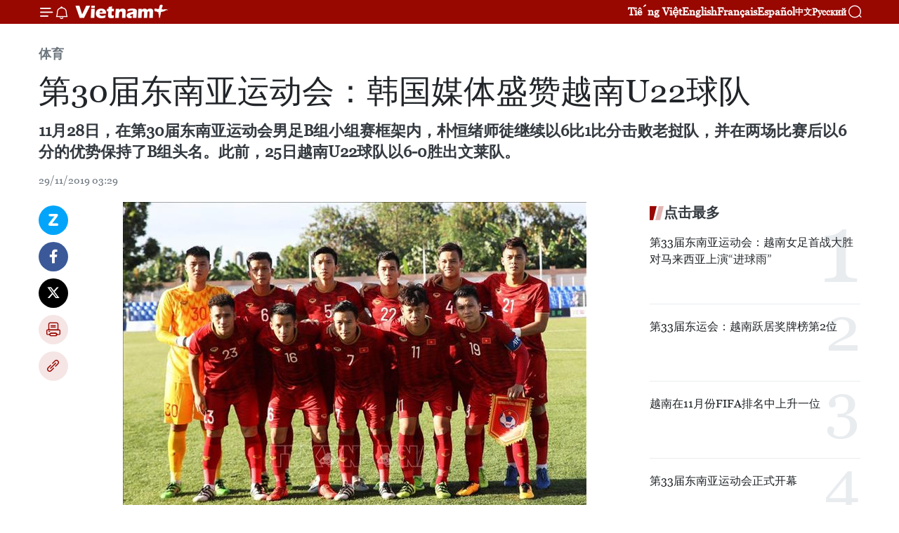

--- FILE ---
content_type: text/html;charset=utf-8
request_url: https://zh.vietnamplus.vn/article-post105498.vnp
body_size: 24858
content:
<!DOCTYPE html> <html lang="zh" class="cn"> <head> <title>第30届东南亚运动会：韩国媒体盛赞越南U22球队 | Vietnam+ (VietnamPlus)</title> <meta name="description" content="11月28日，在第30届东南亚运动会男足B组小组赛框架内，朴恒绪师徒继续以6比1比分击败老挝队，并在两场比赛后以6分的优势保持了B组头名。此前，25日越南U22球队以6-0胜出文莱队。"/> <meta name="keywords" content="东南亚运动会,韩国媒体,越南U22球队,朴恒绪"/> <meta name="news_keywords" content="东南亚运动会,韩国媒体,越南U22球队,朴恒绪"/> <meta http-equiv="Content-Type" content="text/html; charset=utf-8" /> <meta http-equiv="X-UA-Compatible" content="IE=edge"/> <meta http-equiv="refresh" content="1800" /> <meta name="revisit-after" content="1 days" /> <meta name="viewport" content="width=device-width, initial-scale=1"> <meta http-equiv="content-language" content="vi" /> <meta name="format-detection" content="telephone=no"/> <meta name="format-detection" content="address=no"/> <meta name="apple-mobile-web-app-capable" content="yes"> <meta name="apple-mobile-web-app-status-bar-style" content="black"> <meta name="apple-mobile-web-app-title" content="Vietnam+ (VietnamPlus)"/> <meta name="referrer" content="no-referrer-when-downgrade"/> <link rel="shortcut icon" href="https://media.vietnamplus.vn/assets/web/styles/img/favicon.ico" type="image/x-icon" /> <link rel="preconnect" href="https://media.vietnamplus.vn"/> <link rel="dns-prefetch" href="https://media.vietnamplus.vn"/> <link rel="preconnect" href="//www.google-analytics.com" /> <link rel="preconnect" href="//www.googletagmanager.com" /> <link rel="preconnect" href="//stc.za.zaloapp.com" /> <link rel="preconnect" href="//fonts.googleapis.com" /> <link rel="preconnect" href="//pagead2.googlesyndication.com"/> <link rel="preconnect" href="//tpc.googlesyndication.com"/> <link rel="preconnect" href="//securepubads.g.doubleclick.net"/> <link rel="preconnect" href="//accounts.google.com"/> <link rel="preconnect" href="//adservice.google.com"/> <link rel="preconnect" href="//adservice.google.com.vn"/> <link rel="preconnect" href="//www.googletagservices.com"/> <link rel="preconnect" href="//partner.googleadservices.com"/> <link rel="preconnect" href="//tpc.googlesyndication.com"/> <link rel="preconnect" href="//za.zdn.vn"/> <link rel="preconnect" href="//sp.zalo.me"/> <link rel="preconnect" href="//connect.facebook.net"/> <link rel="preconnect" href="//www.facebook.com"/> <link rel="dns-prefetch" href="//www.google-analytics.com" /> <link rel="dns-prefetch" href="//www.googletagmanager.com" /> <link rel="dns-prefetch" href="//stc.za.zaloapp.com" /> <link rel="dns-prefetch" href="//fonts.googleapis.com" /> <link rel="dns-prefetch" href="//pagead2.googlesyndication.com"/> <link rel="dns-prefetch" href="//tpc.googlesyndication.com"/> <link rel="dns-prefetch" href="//securepubads.g.doubleclick.net"/> <link rel="dns-prefetch" href="//accounts.google.com"/> <link rel="dns-prefetch" href="//adservice.google.com"/> <link rel="dns-prefetch" href="//adservice.google.com.vn"/> <link rel="dns-prefetch" href="//www.googletagservices.com"/> <link rel="dns-prefetch" href="//partner.googleadservices.com"/> <link rel="dns-prefetch" href="//tpc.googlesyndication.com"/> <link rel="dns-prefetch" href="//za.zdn.vn"/> <link rel="dns-prefetch" href="//sp.zalo.me"/> <link rel="dns-prefetch" href="//connect.facebook.net"/> <link rel="dns-prefetch" href="//www.facebook.com"/> <link rel="dns-prefetch" href="//graph.facebook.com"/> <link rel="dns-prefetch" href="//static.xx.fbcdn.net"/> <link rel="dns-prefetch" href="//staticxx.facebook.com"/> <script> var cmsConfig = { domainDesktop: 'https://zh.vietnamplus.vn', domainMobile: 'https://zh.vietnamplus.vn', domainApi: 'https://zh-api.vietnamplus.vn', domainStatic: 'https://media.vietnamplus.vn', domainLog: 'https://zh-log.vietnamplus.vn', googleAnalytics: 'G\-6R6V6RSN83', siteId: 0, pageType: 1, objectId: 105498, adsZone: 382, allowAds: true, adsLazy: true, antiAdblock: true, }; if (window.location.protocol !== 'https:' && window.location.hostname.indexOf('vietnamplus.vn') !== -1) { window.location = 'https://' + window.location.hostname + window.location.pathname + window.location.hash; } var USER_AGENT=window.navigator&&(window.navigator.userAgent||window.navigator.vendor)||window.opera||"",IS_MOBILE=/Android|webOS|iPhone|iPod|BlackBerry|Windows Phone|IEMobile|Mobile Safari|Opera Mini/i.test(USER_AGENT),IS_REDIRECT=!1;function setCookie(e,o,i){var n=new Date,i=(n.setTime(n.getTime()+24*i*60*60*1e3),"expires="+n.toUTCString());document.cookie=e+"="+o+"; "+i+";path=/;"}function getCookie(e){var o=document.cookie.indexOf(e+"="),i=o+e.length+1;return!o&&e!==document.cookie.substring(0,e.length)||-1===o?null:(-1===(e=document.cookie.indexOf(";",i))&&(e=document.cookie.length),unescape(document.cookie.substring(i,e)))}IS_MOBILE&&getCookie("isDesktop")&&(setCookie("isDesktop",1,-1),window.location=window.location.pathname.replace(".amp", ".vnp")+window.location.search,IS_REDIRECT=!0); </script> <script> if(USER_AGENT && USER_AGENT.indexOf("facebot") <= 0 && USER_AGENT.indexOf("facebookexternalhit") <= 0) { var query = ''; var hash = ''; if (window.location.search) query = window.location.search; if (window.location.hash) hash = window.location.hash; var canonicalUrl = 'https://zh.vietnamplus.vn/article-post105498.vnp' + query + hash ; var curUrl = decodeURIComponent(window.location.href); if(!location.port && canonicalUrl.startsWith("http") && curUrl != canonicalUrl){ window.location.replace(canonicalUrl); } } </script> <meta property="fb:pages" content="120834779440" /> <meta property="fb:app_id" content="1960985707489919" /> <meta name="author" content="Vietnam+ (VietnamPlus)" /> <meta name="copyright" content="Copyright © 2025 by Vietnam+ (VietnamPlus)" /> <meta name="RATING" content="GENERAL" /> <meta name="GENERATOR" content="Vietnam+ (VietnamPlus)" /> <meta content="Vietnam+ (VietnamPlus)" itemprop="sourceOrganization" name="source"/> <meta content="news" itemprop="genre" name="medium"/> <meta name="robots" content="noarchive, max-image-preview:large, index, follow" /> <meta name="GOOGLEBOT" content="noarchive, max-image-preview:large, index, follow" /> <link rel="canonical" href="https://zh.vietnamplus.vn/article-post105498.vnp" /> <meta property="og:site_name" content="Vietnam+ (VietnamPlus)"/> <meta property="og:rich_attachment" content="true"/> <meta property="og:type" content="article"/> <meta property="og:url" content="https://zh.vietnamplus.vn/article-post105498.vnp"/> <meta property="og:image" content="https://mediazh.vietnamplus.vn/images/[base64]/vna_potal_sea_games_30_nguyen_tien_linh_lap_hattrick_u22_viet_nam_thang_dam_u22_lao_194634952_stand.jpg.webp"/> <meta property="og:image:width" content="1200"/> <meta property="og:image:height" content="630"/> <meta property="og:title" content="第30届东南亚运动会：韩国媒体盛赞越南U22球队"/> <meta property="og:description" content="11月28日，在第30届东南亚运动会男足B组小组赛框架内，朴恒绪师徒继续以6比1比分击败老挝队，并在两场比赛后以6分的优势保持了B组头名。此前，25日越南U22球队以6-0胜出文莱队。"/> <meta name="twitter:card" value="summary"/> <meta name="twitter:url" content="https://zh.vietnamplus.vn/article-post105498.vnp"/> <meta name="twitter:title" content="第30届东南亚运动会：韩国媒体盛赞越南U22球队"/> <meta name="twitter:description" content="11月28日，在第30届东南亚运动会男足B组小组赛框架内，朴恒绪师徒继续以6比1比分击败老挝队，并在两场比赛后以6分的优势保持了B组头名。此前，25日越南U22球队以6-0胜出文莱队。"/> <meta name="twitter:image" content="https://mediazh.vietnamplus.vn/images/[base64]/vna_potal_sea_games_30_nguyen_tien_linh_lap_hattrick_u22_viet_nam_thang_dam_u22_lao_194634952_stand.jpg.webp"/> <meta name="twitter:site" content="@Vietnam+ (VietnamPlus)"/> <meta name="twitter:creator" content="@Vietnam+ (VietnamPlus)"/> <meta property="article:publisher" content="https://www.facebook.com/VietnamPlus" /> <meta property="article:tag" content="东南亚运动会,韩国媒体,越南U22球队,朴恒绪"/> <meta property="article:section" content="体育" /> <meta property="article:published_time" content="2019-11-29T10:29:00+0700"/> <meta property="article:modified_time" content="2019-11-29T10:38:23+0700"/> <script type="application/ld+json"> { "@context": "http://schema.org", "@type": "Organization", "name": "Vietnam+ (VietnamPlus)", "url": "https://zh.vietnamplus.vn", "logo": "https://media.vietnamplus.vn/assets/web/styles/img/logo.png", "foundingDate": "2008", "founders": [ { "@type": "Person", "name": "Thông tấn xã Việt Nam (TTXVN)" } ], "address": [ { "@type": "PostalAddress", "streetAddress": "Số 05 Lý Thường Kiệt - Hà Nội - Việt Nam", "addressLocality": "Hà Nội City", "addressRegion": "Northeast", "postalCode": "100000", "addressCountry": "VNM" } ], "contactPoint": [ { "@type": "ContactPoint", "telephone": "+84-243-941-1349", "contactType": "customer service" }, { "@type": "ContactPoint", "telephone": "+84-243-941-1348", "contactType": "customer service" } ], "sameAs": [ "https://www.facebook.com/VietnamPlus", "https://www.tiktok.com/@vietnamplus", "https://twitter.com/vietnamplus", "https://www.youtube.com/c/BaoVietnamPlus" ] } </script> <script type="application/ld+json"> { "@context" : "https://schema.org", "@type" : "WebSite", "name": "Vietnam+ (VietnamPlus)", "url": "https://zh.vietnamplus.vn", "alternateName" : "Báo điện tử VIETNAMPLUS, Cơ quan của Thông tấn xã Việt Nam (TTXVN)", "potentialAction": { "@type": "SearchAction", "target": { "@type": "EntryPoint", "urlTemplate": "https://zh.vietnamplus.vn/search/?q={search_term_string}" }, "query-input": "required name=search_term_string" } } </script> <script type="application/ld+json"> { "@context":"http://schema.org", "@type":"BreadcrumbList", "itemListElement":[ { "@type":"ListItem", "position":1, "item":{ "@id":"https://zh.vietnamplus.vn/sports/", "name":"体育" } } ] } </script> <script type="application/ld+json"> { "@context": "http://schema.org", "@type": "NewsArticle", "mainEntityOfPage":{ "@type":"WebPage", "@id":"https://zh.vietnamplus.vn/article-post105498.vnp" }, "headline": "第30届东南亚运动会：韩国媒体盛赞越南U22球队", "description": "11月28日，在第30届东南亚运动会男足B组小组赛框架内，朴恒绪师徒继续以6比1比分击败老挝队，并在两场比赛后以6分的优势保持了B组头名。此前，25日越南U22球队以6-0胜出文莱队。", "image": { "@type": "ImageObject", "url": "https://mediazh.vietnamplus.vn/images/[base64]/vna_potal_sea_games_30_nguyen_tien_linh_lap_hattrick_u22_viet_nam_thang_dam_u22_lao_194634952_stand.jpg.webp", "width" : 1200, "height" : 675 }, "datePublished": "2019-11-29T10:29:00+0700", "dateModified": "2019-11-29T10:38:23+0700", "author": { "@type": "Person", "name": "" }, "publisher": { "@type": "Organization", "name": "Vietnam+ (VietnamPlus)", "logo": { "@type": "ImageObject", "url": "https://media.vietnamplus.vn/assets/web/styles/img/logo.png" } } } </script> <link rel="preload" href="https://media.vietnamplus.vn/assets/web/styles/css/main.min-1.0.14.css" as="style"> <link rel="preload" href="https://media.vietnamplus.vn/assets/web/js/main.min-1.0.33.js" as="script"> <link rel="preload" href="https://media.vietnamplus.vn/assets/web/js/detail.min-1.0.15.js" as="script"> <link rel="preload" href="https://common.mcms.one/assets/styles/css/vietnamplus-1.0.0.css" as="style"> <link rel="stylesheet" href="https://common.mcms.one/assets/styles/css/vietnamplus-1.0.0.css"> <link id="cms-style" rel="stylesheet" href="https://media.vietnamplus.vn/assets/web/styles/css/main.min-1.0.14.css"> <script type="text/javascript"> var _metaOgUrl = 'https://zh.vietnamplus.vn/article-post105498.vnp'; var page_title = document.title; var tracked_url = window.location.pathname + window.location.search + window.location.hash; var cate_path = 'sports'; if (cate_path.length > 0) { tracked_url = "/" + cate_path + tracked_url; } </script> <script async="" src="https://www.googletagmanager.com/gtag/js?id=G-6R6V6RSN83"></script> <script> window.dataLayer = window.dataLayer || []; function gtag(){dataLayer.push(arguments);} gtag('js', new Date()); gtag('config', 'G-6R6V6RSN83', {page_path: tracked_url}); </script> <script>window.dataLayer = window.dataLayer || [];dataLayer.push({'pageCategory': '/sports'});</script> <script> window.dataLayer = window.dataLayer || []; dataLayer.push({ 'event': 'Pageview', 'articleId': '105498', 'articleTitle': '第30届东南亚运动会：韩国媒体盛赞越南U22球队', 'articleCategory': '体育', 'articleAlowAds': true, 'articleType': 'detail', 'articleTags': '东南亚运动会,韩国媒体,越南U22球队,朴恒绪', 'articlePublishDate': '2019-11-29T10:29:00+0700', 'articleThumbnail': 'https://mediazh.vietnamplus.vn/images/[base64]/vna_potal_sea_games_30_nguyen_tien_linh_lap_hattrick_u22_viet_nam_thang_dam_u22_lao_194634952_stand.jpg.webp', 'articleShortUrl': 'https://zh.vietnamplus.vn/article-post105498.vnp', 'articleFullUrl': 'https://zh.vietnamplus.vn/article-post105498.vnp', }); </script> <script type='text/javascript'> gtag('event', 'article_page',{ 'articleId': '105498', 'articleTitle': '第30届东南亚运动会：韩国媒体盛赞越南U22球队', 'articleCategory': '体育', 'articleAlowAds': true, 'articleType': 'detail', 'articleTags': '东南亚运动会,韩国媒体,越南U22球队,朴恒绪', 'articlePublishDate': '2019-11-29T10:29:00+0700', 'articleThumbnail': 'https://mediazh.vietnamplus.vn/images/[base64]/vna_potal_sea_games_30_nguyen_tien_linh_lap_hattrick_u22_viet_nam_thang_dam_u22_lao_194634952_stand.jpg.webp', 'articleShortUrl': 'https://zh.vietnamplus.vn/article-post105498.vnp', 'articleFullUrl': 'https://zh.vietnamplus.vn/article-post105498.vnp', }); </script> <script>(function(w,d,s,l,i){w[l]=w[l]||[];w[l].push({'gtm.start': new Date().getTime(),event:'gtm.js'});var f=d.getElementsByTagName(s)[0], j=d.createElement(s),dl=l!='dataLayer'?'&l='+l:'';j.async=true;j.src= 'https://www.googletagmanager.com/gtm.js?id='+i+dl;f.parentNode.insertBefore(j,f); })(window,document,'script','dataLayer','GTM-5WM58F3N');</script> <script type="text/javascript"> !function(){"use strict";function e(e){var t=!(arguments.length>1&&void 0!==arguments[1])||arguments[1],c=document.createElement("script");c.src=e,t?c.type="module":(c.async=!0,c.type="text/javascript",c.setAttribute("nomodule",""));var n=document.getElementsByTagName("script")[0];n.parentNode.insertBefore(c,n)}!function(t,c){!function(t,c,n){var a,o,r;n.accountId=c,null!==(a=t.marfeel)&&void 0!==a||(t.marfeel={}),null!==(o=(r=t.marfeel).cmd)&&void 0!==o||(r.cmd=[]),t.marfeel.config=n;var i="https://sdk.mrf.io/statics";e("".concat(i,"/marfeel-sdk.js?id=").concat(c),!0),e("".concat(i,"/marfeel-sdk.es5.js?id=").concat(c),!1)}(t,c,arguments.length>2&&void 0!==arguments[2]?arguments[2]:{})}(window,2272,{} )}(); </script> <script async src="https://sp.zalo.me/plugins/sdk.js"></script> </head> <body class="detail-page"> <div id="sdaWeb_SdaMasthead" class="rennab rennab-top" data-platform="1" data-position="Web_SdaMasthead"> </div> <header class=" site-header"> <div class="sticky"> <div class="container"> <i class="ic-menu"></i> <i class="ic-bell"></i> <div id="header-news" class="pick-news hidden" data-source="header-latest-news"></div> <a class="small-logo" href="/" title="Vietnam+ (VietnamPlus)">Vietnam+ (VietnamPlus)</a> <ul class="menu"> <li> <a href="https://www.vietnamplus.vn" title="Tiếng Việt" target="_blank">Tiếng Việt</a> </li> <li> <a href="https://en.vietnamplus.vn" title="English" target="_blank" rel="nofollow">English</a> </li> <li> <a href="https://fr.vietnamplus.vn" title="Français" target="_blank" rel="nofollow">Français</a> </li> <li> <a href="https://es.vietnamplus.vn" title="Español" target="_blank" rel="nofollow">Español</a> </li> <li> <a href="https://zh.vietnamplus.vn" title="中文" target="_blank" rel="nofollow">中文</a> </li> <li> <a href="https://ru.vietnamplus.vn" title="Русский" target="_blank" rel="nofollow">Русский</a> </li> </ul> <div class="search-wrapper"> <i class="ic-search"></i> <input type="text" class="search txtsearch" placeholder="关键词"> </div> </div> </div> </header> <div class="site-body"> <div id="sdaWeb_SdaBackground" class="rennab " data-platform="1" data-position="Web_SdaBackground"> </div> <div class="container"> <div class="breadcrumb breadcrumb-detail"> <h2 class="main"> <a href="https://zh.vietnamplus.vn/sports/" title="体育" class="active">体育</a> </h2> </div> <div id="sdaWeb_SdaTop" class="rennab " data-platform="1" data-position="Web_SdaTop"> </div> <div class="article"> <h1 class="article__title cms-title "> 第30届东南亚运动会：韩国媒体盛赞越南U22球队 </h1> <div class="article__sapo cms-desc"> 11月28日，在第30届东南亚运动会男足B组小组赛框架内，朴恒绪师徒继续以6比1比分击败老挝队，并在两场比赛后以6分的优势保持了B组头名。此前，25日越南U22球队以6-0胜出文莱队。 </div> <div id="sdaWeb_SdaArticleAfterSapo" class="rennab " data-platform="1" data-position="Web_SdaArticleAfterSapo"> </div> <div class="article__meta"> <time class="time" datetime="2019-11-29T10:29:00+0700" data-time="1574998140" data-friendly="false">2019年11月29日星期五 10:29</time> <meta class="cms-date" itemprop="datePublished" content="2019-11-29T10:29:00+0700"> </div> <div class="col"> <div class="main-col content-col"> <div class="article__body zce-content-body cms-body" itemprop="articleBody"> <div class="social-pin sticky article__social"> <a href="javascript:void(0);" class="zl zalo-share-button" title="Zalo" data-href="https://zh.vietnamplus.vn/article-post105498.vnp" data-oaid="4486284411240520426" data-layout="1" data-color="blue" data-customize="true">Zalo</a> <a href="javascript:void(0);" class="item fb" data-href="https://zh.vietnamplus.vn/article-post105498.vnp" data-rel="facebook" title="Facebook">Facebook</a> <a href="javascript:void(0);" class="item tw" data-href="https://zh.vietnamplus.vn/article-post105498.vnp" data-rel="twitter" title="Twitter">Twitter</a> <a href="javascript:void(0);" class="bookmark sendbookmark hidden" onclick="ME.sendBookmark(this, 105498);" data-id="105498" title="收藏">收藏</a> <a href="javascript:void(0);" class="print sendprint" title="Print" data-href="/print-105498.html">打印</a> <a href="javascript:void(0);" class="item link" data-href="https://zh.vietnamplus.vn/article-post105498.vnp" data-rel="copy" title="Copy link">Copy link</a> </div> <div class="ExternalClassDEA6313877844A82BE2F5ABE6B5CE3B5"> <div class="article-photo"> <a href="/Uploaded_ZH/sxtt/2019_11_29/vna_potal_sea_games_30_nguyen_tien_linh_lap_hattrick_u22_viet_nam_thang_dam_u22_lao_194634952_stand.jpg" rel="nofollow" target="_blank"><img alt="第30届东南亚运动会：韩国媒体盛赞越南U22球队 ảnh 1" src="[data-uri]" class="lazyload cms-photo" data-large-src="https://mediazh.vietnamplus.vn/images/[base64]/vna_potal_sea_games_30_nguyen_tien_linh_lap_hattrick_u22_viet_nam_thang_dam_u22_lao_194634952_stand.jpg" data-src="https://mediazh.vietnamplus.vn/images/[base64]/vna_potal_sea_games_30_nguyen_tien_linh_lap_hattrick_u22_viet_nam_thang_dam_u22_lao_194634952_stand.jpg" title="第30届东南亚运动会：韩国媒体盛赞越南U22球队 ảnh 1"></a><span>朴恒绪师徒继续以6比1比分击败老挝队。图自越通社</span> </div> <p>越通社河内——11月28日，在第30届东南亚运动会男足B组小组赛框架内，朴恒绪师徒继续以6比1比分击败老挝队，并在两场比赛后以6分的优势保持了B组头名。此前，25日越南U22球队以6-0胜出文莱队。</p> <p>韩国SBS电视台和SPORTV直播了越南队的比赛盛况，朴恒绪师徒的成绩给韩国人民留下了深刻的印象。韩国《朝鲜日报》、《Dong A》、《MKSPORTS》等媒体机构纷纷报道并盛赞朴恒绪师徒的成绩。</p> <p>《朝鲜日报》刊登了题为“ 越南U22球队以6-1击败老挝U22球队，从而在第30届东南亚运动会上连赢两场比赛”，同时《Dong A》报道，“越南U22球队在朴恒绪的指导下致力于实现东南亚运动会男足长达60年的金牌“渴望”的目标。《MKSPORTS》报道称，越南U22球队在第30届东南亚运动会连续两场获胜，15年后再次排世界第94位。《MKSPORTS》强调，在2017年10月，越南足球联合会（VFF）任命朴恒绪为主教练时，他的目标是使越南跻身世界前100名。在他的带领下，越南足球在近两年中的FIFA排名中取得了快速的进步。</p> <p>越南U22球队以6-1胜出老挝队后，朴恒绪在新闻发布会上发表讲话时对越南球员的成绩和表现表示满意，同时表示下一场比赛越南队将与印尼队一争高下，其是一场重要的比赛。（完）</p>
</div> <div class="article__source"> <div class="source"> <span class="name">越通社</span> </div> </div> <div id="sdaWeb_SdaArticleAfterBody" class="rennab " data-platform="1" data-position="Web_SdaArticleAfterBody"> </div> </div> <div class="article__tag"> <a class="active" href="https://zh.vietnamplus.vn/tag/东南亚运动会-tag11439.vnp" title="东南亚运动会">#东南亚运动会</a> <a class="active" href="https://zh.vietnamplus.vn/tag/韩国媒体-tag5817.vnp" title="韩国媒体">#韩国媒体</a> <a class="" href="https://zh.vietnamplus.vn/tag.vnp?q=越南U22球队" title="越南U22球队">#越南U22球队</a> <a class="" href="https://zh.vietnamplus.vn/tag.vnp?q=朴恒绪" title="朴恒绪">#朴恒绪</a> <a class="link" href="https://zh.vietnamplus.vn/region/rg/496.vnp" title="韩国"><i class="ic-location"></i> 韩国</a> <a class="link" href="https://zh.vietnamplus.vn/region/rg/499.vnp" title="老挝"><i class="ic-location"></i> 老挝</a> <a class="link" href="https://zh.vietnamplus.vn/region/rg/620.vnp" title="越南"><i class="ic-location"></i> 越南</a> </div> <div id="sdaWeb_SdaArticleAfterTag" class="rennab " data-platform="1" data-position="Web_SdaArticleAfterTag"> </div> <div class="wrap-social"> <div class="social-pin article__social"> <a href="javascript:void(0);" class="zl zalo-share-button" title="Zalo" data-href="https://zh.vietnamplus.vn/article-post105498.vnp" data-oaid="4486284411240520426" data-layout="1" data-color="blue" data-customize="true">Zalo</a> <a href="javascript:void(0);" class="item fb" data-href="https://zh.vietnamplus.vn/article-post105498.vnp" data-rel="facebook" title="Facebook">Facebook</a> <a href="javascript:void(0);" class="item tw" data-href="https://zh.vietnamplus.vn/article-post105498.vnp" data-rel="twitter" title="Twitter">Twitter</a> <a href="javascript:void(0);" class="bookmark sendbookmark hidden" onclick="ME.sendBookmark(this, 105498);" data-id="105498" title="收藏">收藏</a> <a href="javascript:void(0);" class="print sendprint" title="Print" data-href="/print-105498.html">打印</a> <a href="javascript:void(0);" class="item link" data-href="https://zh.vietnamplus.vn/article-post105498.vnp" data-rel="copy" title="Copy link">Copy link</a> </div> <a href="https://news.google.com/publications/CAAqBwgKMN-18wowlLWFAw?hl=vi&gl=VN&ceid=VN%3Avi" class="google-news" target="_blank" title="Google News">关注 VietnamPlus</a> </div> <div id="sdaWeb_SdaArticleAfterBody1" class="rennab " data-platform="1" data-position="Web_SdaArticleAfterBody1"> </div> <div id="sdaWeb_SdaArticleAfterBody2" class="rennab " data-platform="1" data-position="Web_SdaArticleAfterBody2"> </div> <div class="box-related-news"> <h3 class="box-heading"> <span class="title">相关新闻</span> </h3> <div class="box-content" data-source="related-news"> <article class="story"> <figure class="story__thumb"> <a class="cms-link" href="https://zh.vietnamplus.vn/article-post104253.vnp" title="东盟与国际足联合作促进东南亚足球发展"> <img class="lazyload" src="[data-uri]" data-src="https://mediazh.vietnamplus.vn/images/[base64]/vna_potal_thu_tuong_nguyen_xuan_phuc_du_le_ky_ban_ghi_nho_giua_asean_va_fifa_215844984_4159681.jpg.webp" data-srcset="https://mediazh.vietnamplus.vn/images/[base64]/vna_potal_thu_tuong_nguyen_xuan_phuc_du_le_ky_ban_ghi_nho_giua_asean_va_fifa_215844984_4159681.jpg.webp 1x, https://mediazh.vietnamplus.vn/images/[base64]/vna_potal_thu_tuong_nguyen_xuan_phuc_du_le_ky_ban_ghi_nho_giua_asean_va_fifa_215844984_4159681.jpg.webp 2x" alt="东盟与国际足联合作促进东南亚足球发展"> <noscript><img src="https://mediazh.vietnamplus.vn/images/[base64]/vna_potal_thu_tuong_nguyen_xuan_phuc_du_le_ky_ban_ghi_nho_giua_asean_va_fifa_215844984_4159681.jpg.webp" srcset="https://mediazh.vietnamplus.vn/images/[base64]/vna_potal_thu_tuong_nguyen_xuan_phuc_du_le_ky_ban_ghi_nho_giua_asean_va_fifa_215844984_4159681.jpg.webp 1x, https://mediazh.vietnamplus.vn/images/[base64]/vna_potal_thu_tuong_nguyen_xuan_phuc_du_le_ky_ban_ghi_nho_giua_asean_va_fifa_215844984_4159681.jpg.webp 2x" alt="东盟与国际足联合作促进东南亚足球发展" class="image-fallback"></noscript> </a> </figure> <h2 class="story__heading" data-tracking="104253"> <a class=" cms-link" href="https://zh.vietnamplus.vn/article-post104253.vnp" title="东盟与国际足联合作促进东南亚足球发展"> 东盟与国际足联合作促进东南亚足球发展 </a> </h2> <time class="time" datetime="2019-11-03T16:41:00+0700" data-time="1572774060"> 03/11/2019 16:41 </time> <div class="story__summary story__shorten"> 东盟和国际足球联合会（FIFA）11月2日在泰国曼谷举行的第35届东盟峰会期间签署谅解备忘录，双方将开展合作，借助足球促进东盟地区的社会发展。 </div> </article> <article class="story"> <figure class="story__thumb"> <a class="cms-link" href="https://zh.vietnamplus.vn/article-post104388.vnp" title="越南将承办2019年东南亚足球明星之夜"> <img class="lazyload" src="[data-uri]" data-src="https://mediazh.vietnamplus.vn/images/6a207130380a6995adc232b70938d3a73836923c87a85077d93387518364f3a2d355ca7eb2b0976e67500355d67d5baf0c3cd3c296dae93c4b65e0bfc303abaeb7e59371f64ad6374597a7ea759bf05c6088d2cb28356d19c6af834d7b6e746b/ttxvnviet_nam_vo_dich_aff_cup_2018.jpg.webp" data-srcset="https://mediazh.vietnamplus.vn/images/6a207130380a6995adc232b70938d3a73836923c87a85077d93387518364f3a2d355ca7eb2b0976e67500355d67d5baf0c3cd3c296dae93c4b65e0bfc303abaeb7e59371f64ad6374597a7ea759bf05c6088d2cb28356d19c6af834d7b6e746b/ttxvnviet_nam_vo_dich_aff_cup_2018.jpg.webp 1x, https://mediazh.vietnamplus.vn/images/c0b508db472e6bb0e68a748ea188e0683836923c87a85077d93387518364f3a2d355ca7eb2b0976e67500355d67d5baf0c3cd3c296dae93c4b65e0bfc303abaeb7e59371f64ad6374597a7ea759bf05c6088d2cb28356d19c6af834d7b6e746b/ttxvnviet_nam_vo_dich_aff_cup_2018.jpg.webp 2x" alt="越南将承办2019年东南亚足球明星之夜"> <noscript><img src="https://mediazh.vietnamplus.vn/images/6a207130380a6995adc232b70938d3a73836923c87a85077d93387518364f3a2d355ca7eb2b0976e67500355d67d5baf0c3cd3c296dae93c4b65e0bfc303abaeb7e59371f64ad6374597a7ea759bf05c6088d2cb28356d19c6af834d7b6e746b/ttxvnviet_nam_vo_dich_aff_cup_2018.jpg.webp" srcset="https://mediazh.vietnamplus.vn/images/6a207130380a6995adc232b70938d3a73836923c87a85077d93387518364f3a2d355ca7eb2b0976e67500355d67d5baf0c3cd3c296dae93c4b65e0bfc303abaeb7e59371f64ad6374597a7ea759bf05c6088d2cb28356d19c6af834d7b6e746b/ttxvnviet_nam_vo_dich_aff_cup_2018.jpg.webp 1x, https://mediazh.vietnamplus.vn/images/c0b508db472e6bb0e68a748ea188e0683836923c87a85077d93387518364f3a2d355ca7eb2b0976e67500355d67d5baf0c3cd3c296dae93c4b65e0bfc303abaeb7e59371f64ad6374597a7ea759bf05c6088d2cb28356d19c6af834d7b6e746b/ttxvnviet_nam_vo_dich_aff_cup_2018.jpg.webp 2x" alt="越南将承办2019年东南亚足球明星之夜" class="image-fallback"></noscript> </a> </figure> <h2 class="story__heading" data-tracking="104388"> <a class=" cms-link" href="https://zh.vietnamplus.vn/article-post104388.vnp" title="越南将承办2019年东南亚足球明星之夜"> 越南将承办2019年东南亚足球明星之夜 </a> </h2> <time class="time" datetime="2019-11-06T09:46:00+0700" data-time="1573008360"> 06/11/2019 09:46 </time> <div class="story__summary story__shorten"> 越南足球联合会（VFF）日前表示，越南被选为2019年东南亚足球明星之夜（AFF Awards 2019）的举办地。据悉该活动将于8日在首都河内举行。 </div> </article> <article class="story"> <figure class="story__thumb"> <a class="cms-link" href="https://zh.vietnamplus.vn/article-post104443.vnp" title="2020年亚足联U19足球锦标赛预选赛J组比赛：越南队以3-0击败蒙古队"> <img class="lazyload" src="[data-uri]" data-src="https://mediazh.vietnamplus.vn/images/6a207130380a6995adc232b70938d3a73836923c87a85077d93387518364f3a2b809fbbc3dbf884bebdd9f1f177d9b23809855691508213818d461d698ef1937/u19b.jpg.webp" data-srcset="https://mediazh.vietnamplus.vn/images/6a207130380a6995adc232b70938d3a73836923c87a85077d93387518364f3a2b809fbbc3dbf884bebdd9f1f177d9b23809855691508213818d461d698ef1937/u19b.jpg.webp 1x, https://mediazh.vietnamplus.vn/images/c0b508db472e6bb0e68a748ea188e0683836923c87a85077d93387518364f3a2b809fbbc3dbf884bebdd9f1f177d9b23809855691508213818d461d698ef1937/u19b.jpg.webp 2x" alt="2020年亚足联U19足球锦标赛预选赛J组比赛：越南队以3-0击败蒙古队"> <noscript><img src="https://mediazh.vietnamplus.vn/images/6a207130380a6995adc232b70938d3a73836923c87a85077d93387518364f3a2b809fbbc3dbf884bebdd9f1f177d9b23809855691508213818d461d698ef1937/u19b.jpg.webp" srcset="https://mediazh.vietnamplus.vn/images/6a207130380a6995adc232b70938d3a73836923c87a85077d93387518364f3a2b809fbbc3dbf884bebdd9f1f177d9b23809855691508213818d461d698ef1937/u19b.jpg.webp 1x, https://mediazh.vietnamplus.vn/images/c0b508db472e6bb0e68a748ea188e0683836923c87a85077d93387518364f3a2b809fbbc3dbf884bebdd9f1f177d9b23809855691508213818d461d698ef1937/u19b.jpg.webp 2x" alt="2020年亚足联U19足球锦标赛预选赛J组比赛：越南队以3-0击败蒙古队" class="image-fallback"></noscript> </a> </figure> <h2 class="story__heading" data-tracking="104443"> <a class=" cms-link" href="https://zh.vietnamplus.vn/article-post104443.vnp" title="2020年亚足联U19足球锦标赛预选赛J组比赛：越南队以3-0击败蒙古队"> 2020年亚足联U19足球锦标赛预选赛J组比赛：越南队以3-0击败蒙古队 </a> </h2> <time class="time" datetime="2019-11-07T10:33:00+0700" data-time="1573097580"> 07/11/2019 10:33 </time> <div class="story__summary story__shorten"> 11月6日，2020年亚足联U19足球锦标赛预选赛J组比赛在胡志明市统一体育场拉开序幕。在开幕赛中，东道主越南U19队以3-0击败蒙古U19队。 </div> </article> <article class="story"> <figure class="story__thumb"> <a class="cms-link" href="https://zh.vietnamplus.vn/article-post104604.vnp" title="东南亚足球奖：越南男足荣膺年度最佳球队 "> <img class="lazyload" src="[data-uri]" data-src="https://mediazh.vietnamplus.vn/images/6a207130380a6995adc232b70938d3a73836923c87a85077d93387518364f3a276d7715079b9381e3fe2885f933bf8af3c71d5f6c17a46537ac2549209e81669844fce3adc98de4cc460903d96c90319563dc664e9dee31708cb154c71992d85/doituyenbongdanamvngianhdanhhieuxuatsac_yeib.jpg.webp" data-srcset="https://mediazh.vietnamplus.vn/images/6a207130380a6995adc232b70938d3a73836923c87a85077d93387518364f3a276d7715079b9381e3fe2885f933bf8af3c71d5f6c17a46537ac2549209e81669844fce3adc98de4cc460903d96c90319563dc664e9dee31708cb154c71992d85/doituyenbongdanamvngianhdanhhieuxuatsac_yeib.jpg.webp 1x, https://mediazh.vietnamplus.vn/images/c0b508db472e6bb0e68a748ea188e0683836923c87a85077d93387518364f3a276d7715079b9381e3fe2885f933bf8af3c71d5f6c17a46537ac2549209e81669844fce3adc98de4cc460903d96c90319563dc664e9dee31708cb154c71992d85/doituyenbongdanamvngianhdanhhieuxuatsac_yeib.jpg.webp 2x" alt="东南亚足球奖：越南男足荣膺年度最佳球队 "> <noscript><img src="https://mediazh.vietnamplus.vn/images/6a207130380a6995adc232b70938d3a73836923c87a85077d93387518364f3a276d7715079b9381e3fe2885f933bf8af3c71d5f6c17a46537ac2549209e81669844fce3adc98de4cc460903d96c90319563dc664e9dee31708cb154c71992d85/doituyenbongdanamvngianhdanhhieuxuatsac_yeib.jpg.webp" srcset="https://mediazh.vietnamplus.vn/images/6a207130380a6995adc232b70938d3a73836923c87a85077d93387518364f3a276d7715079b9381e3fe2885f933bf8af3c71d5f6c17a46537ac2549209e81669844fce3adc98de4cc460903d96c90319563dc664e9dee31708cb154c71992d85/doituyenbongdanamvngianhdanhhieuxuatsac_yeib.jpg.webp 1x, https://mediazh.vietnamplus.vn/images/c0b508db472e6bb0e68a748ea188e0683836923c87a85077d93387518364f3a276d7715079b9381e3fe2885f933bf8af3c71d5f6c17a46537ac2549209e81669844fce3adc98de4cc460903d96c90319563dc664e9dee31708cb154c71992d85/doituyenbongdanamvngianhdanhhieuxuatsac_yeib.jpg.webp 2x" alt="东南亚足球奖：越南男足荣膺年度最佳球队 " class="image-fallback"></noscript> </a> </figure> <h2 class="story__heading" data-tracking="104604"> <a class=" cms-link" href="https://zh.vietnamplus.vn/article-post104604.vnp" title="东南亚足球奖：越南男足荣膺年度最佳球队 "> 东南亚足球奖：越南男足荣膺年度最佳球队 </a> </h2> <time class="time" datetime="2019-11-11T10:19:00+0700" data-time="1573442340"> 11/11/2019 10:19 </time> <div class="story__summary story__shorten"> 东南亚足球联合会、越南足球协会11月8日晚在河内联合举行2019年度东南亚足球奖颁奖仪式。越南国家男子足球队荣获年度最佳球队。​ </div> </article> <article class="story"> <figure class="story__thumb"> <a class="cms-link" href="https://zh.vietnamplus.vn/article-post104756.vnp" title="2019年东南亚沙滩足球锦标赛：越南队以7比5战胜中国队"> <img class="lazyload" src="[data-uri]" data-src="https://mediazh.vietnamplus.vn/images/[base64]/dTVietNamthangTrungQuocnghetthoruotduoi12banogiaibongdabaibien56601573653028383width1200height628.jpg.webp" data-srcset="https://mediazh.vietnamplus.vn/images/[base64]/dTVietNamthangTrungQuocnghetthoruotduoi12banogiaibongdabaibien56601573653028383width1200height628.jpg.webp 1x, https://mediazh.vietnamplus.vn/images/[base64]/dTVietNamthangTrungQuocnghetthoruotduoi12banogiaibongdabaibien56601573653028383width1200height628.jpg.webp 2x" alt="2019年东南亚沙滩足球锦标赛：越南队以7比5战胜中国队"> <noscript><img src="https://mediazh.vietnamplus.vn/images/[base64]/dTVietNamthangTrungQuocnghetthoruotduoi12banogiaibongdabaibien56601573653028383width1200height628.jpg.webp" srcset="https://mediazh.vietnamplus.vn/images/[base64]/dTVietNamthangTrungQuocnghetthoruotduoi12banogiaibongdabaibien56601573653028383width1200height628.jpg.webp 1x, https://mediazh.vietnamplus.vn/images/[base64]/dTVietNamthangTrungQuocnghetthoruotduoi12banogiaibongdabaibien56601573653028383width1200height628.jpg.webp 2x" alt="2019年东南亚沙滩足球锦标赛：越南队以7比5战胜中国队" class="image-fallback"></noscript> </a> </figure> <h2 class="story__heading" data-tracking="104756"> <a class=" cms-link" href="https://zh.vietnamplus.vn/article-post104756.vnp" title="2019年东南亚沙滩足球锦标赛：越南队以7比5战胜中国队"> 2019年东南亚沙滩足球锦标赛：越南队以7比5战胜中国队 </a> </h2> <time class="time" datetime="2019-11-14T09:29:00+0700" data-time="1573698540"> 14/11/2019 09:29 </time> <div class="story__summary story__shorten"> 2019年东南亚沙滩足球锦标赛继续如火如荼进行，11月13日下午，越南队在泰国以7比5战胜中国队。 </div> </article> <article class="story"> <figure class="story__thumb"> <a class="cms-link" href="https://zh.vietnamplus.vn/article-post104919.vnp" title="布拉格沙巴足球俱乐部和青少年足球培训中心正式亮相"> <img class="lazyload" src="[data-uri]" data-src="https://mediazh.vietnamplus.vn/images/[base64]/vnjvov_hoc_vien_bong_da_viet_tai_sec_1_07244418112019.jpeg.webp" data-srcset="https://mediazh.vietnamplus.vn/images/[base64]/vnjvov_hoc_vien_bong_da_viet_tai_sec_1_07244418112019.jpeg.webp 1x, https://mediazh.vietnamplus.vn/images/[base64]/vnjvov_hoc_vien_bong_da_viet_tai_sec_1_07244418112019.jpeg.webp 2x" alt="布拉格沙巴足球俱乐部和青少年足球培训中心正式亮相"> <noscript><img src="https://mediazh.vietnamplus.vn/images/[base64]/vnjvov_hoc_vien_bong_da_viet_tai_sec_1_07244418112019.jpeg.webp" srcset="https://mediazh.vietnamplus.vn/images/[base64]/vnjvov_hoc_vien_bong_da_viet_tai_sec_1_07244418112019.jpeg.webp 1x, https://mediazh.vietnamplus.vn/images/[base64]/vnjvov_hoc_vien_bong_da_viet_tai_sec_1_07244418112019.jpeg.webp 2x" alt="布拉格沙巴足球俱乐部和青少年足球培训中心正式亮相" class="image-fallback"></noscript> </a> </figure> <h2 class="story__heading" data-tracking="104919"> <a class=" cms-link" href="https://zh.vietnamplus.vn/article-post104919.vnp" title="布拉格沙巴足球俱乐部和青少年足球培训中心正式亮相"> 布拉格沙巴足球俱乐部和青少年足球培训中心正式亮相 </a> </h2> <time class="time" datetime="2019-11-18T14:21:00+0700" data-time="1574061660"> 18/11/2019 14:21 </time> <div class="story__summary story__shorten"> 布拉格沙巴足球俱乐部和青少年足球培训中心于11月17日在捷克首都布拉格正式亮相，为促进体育运动以及培育越南少年儿童对足球的兴趣爱好做出贡献。 </div> </article> </div> </div> <div id="sdaWeb_SdaArticleAfterRelated" class="rennab " data-platform="1" data-position="Web_SdaArticleAfterRelated"> </div> <div class="timeline secondary"> <h3 class="box-heading"> <a href="https://zh.vietnamplus.vn/sports/" title="体育" class="title"> 更多 </a> </h3> <div class="box-content content-list" data-source="recommendation-382"> <article class="story" data-id="253784"> <figure class="story__thumb"> <a class="cms-link" href="https://zh.vietnamplus.vn/article-post253784.vnp" title="第33届东南亚运动会：越南田径与电子竞技队取得辉煌战功"> <img class="lazyload" src="[data-uri]" data-src="https://mediazh.vietnamplus.vn/images/[base64]/vna-potal-sea-games-33-nguyen-thi-oanh-gianh-hcv-noi-dung-3000m-vuot-chuong-ngai-vat-nu-8475278.jpg.webp" data-srcset="https://mediazh.vietnamplus.vn/images/[base64]/vna-potal-sea-games-33-nguyen-thi-oanh-gianh-hcv-noi-dung-3000m-vuot-chuong-ngai-vat-nu-8475278.jpg.webp 1x, https://mediazh.vietnamplus.vn/images/[base64]/vna-potal-sea-games-33-nguyen-thi-oanh-gianh-hcv-noi-dung-3000m-vuot-chuong-ngai-vat-nu-8475278.jpg.webp 2x" alt="越南田径运动员阮氏莺。图自越通社"> <noscript><img src="https://mediazh.vietnamplus.vn/images/[base64]/vna-potal-sea-games-33-nguyen-thi-oanh-gianh-hcv-noi-dung-3000m-vuot-chuong-ngai-vat-nu-8475278.jpg.webp" srcset="https://mediazh.vietnamplus.vn/images/[base64]/vna-potal-sea-games-33-nguyen-thi-oanh-gianh-hcv-noi-dung-3000m-vuot-chuong-ngai-vat-nu-8475278.jpg.webp 1x, https://mediazh.vietnamplus.vn/images/[base64]/vna-potal-sea-games-33-nguyen-thi-oanh-gianh-hcv-noi-dung-3000m-vuot-chuong-ngai-vat-nu-8475278.jpg.webp 2x" alt="越南田径运动员阮氏莺。图自越通社" class="image-fallback"></noscript> </a> </figure> <h2 class="story__heading" data-tracking="253784"> <a class=" cms-link" href="https://zh.vietnamplus.vn/article-post253784.vnp" title="第33届东南亚运动会：越南田径与电子竞技队取得辉煌战功"> 第33届东南亚运动会：越南田径与电子竞技队取得辉煌战功 </a> </h2> <time class="time" datetime="2025-12-16T19:25:11+0700" data-time="1765887911"> 16/12/2025 19:25 </time> <div class="story__summary story__shorten"> <p>12月16日下午，越南体育代表团从电子竞技和田径项目传来捷报，进一步提升了在第33届东南亚运动会奖牌榜上的成绩。</p> </div> </article> <article class="story" data-id="253776"> <figure class="story__thumb"> <a class="cms-link" href="https://zh.vietnamplus.vn/article-post253776.vnp" title="第33届东运会：踢拳为越南体育代表团摘下第42枚金牌"> <img class="lazyload" src="[data-uri]" data-src="https://mediazh.vietnamplus.vn/images/d83bd8c5368379e84bce09a98ab281bbeed8bc0eae7902ded47f0d6023a9b8a08e7a6c3a033f8f54bdbc0212ac74696eb27a728814ae93f3b321a7a99a6a93f8fa7f15e0add0a105b082b74906661efd809855691508213818d461d698ef1937/futsal-nu-1765857062617909433670-69411ce4bc3f8.jpg.webp" data-srcset="https://mediazh.vietnamplus.vn/images/d83bd8c5368379e84bce09a98ab281bbeed8bc0eae7902ded47f0d6023a9b8a08e7a6c3a033f8f54bdbc0212ac74696eb27a728814ae93f3b321a7a99a6a93f8fa7f15e0add0a105b082b74906661efd809855691508213818d461d698ef1937/futsal-nu-1765857062617909433670-69411ce4bc3f8.jpg.webp 1x, https://mediazh.vietnamplus.vn/images/85d37beb5617be346610fab4413edccaeed8bc0eae7902ded47f0d6023a9b8a08e7a6c3a033f8f54bdbc0212ac74696eb27a728814ae93f3b321a7a99a6a93f8fa7f15e0add0a105b082b74906661efd809855691508213818d461d698ef1937/futsal-nu-1765857062617909433670-69411ce4bc3f8.jpg.webp 2x" alt="越南女子五人制足球队在第33届东运会半决赛中以1比0战胜菲律宾队，成为首支闯入该项目决赛的女子五人制球队。图自越通社"> <noscript><img src="https://mediazh.vietnamplus.vn/images/d83bd8c5368379e84bce09a98ab281bbeed8bc0eae7902ded47f0d6023a9b8a08e7a6c3a033f8f54bdbc0212ac74696eb27a728814ae93f3b321a7a99a6a93f8fa7f15e0add0a105b082b74906661efd809855691508213818d461d698ef1937/futsal-nu-1765857062617909433670-69411ce4bc3f8.jpg.webp" srcset="https://mediazh.vietnamplus.vn/images/d83bd8c5368379e84bce09a98ab281bbeed8bc0eae7902ded47f0d6023a9b8a08e7a6c3a033f8f54bdbc0212ac74696eb27a728814ae93f3b321a7a99a6a93f8fa7f15e0add0a105b082b74906661efd809855691508213818d461d698ef1937/futsal-nu-1765857062617909433670-69411ce4bc3f8.jpg.webp 1x, https://mediazh.vietnamplus.vn/images/85d37beb5617be346610fab4413edccaeed8bc0eae7902ded47f0d6023a9b8a08e7a6c3a033f8f54bdbc0212ac74696eb27a728814ae93f3b321a7a99a6a93f8fa7f15e0add0a105b082b74906661efd809855691508213818d461d698ef1937/futsal-nu-1765857062617909433670-69411ce4bc3f8.jpg.webp 2x" alt="越南女子五人制足球队在第33届东运会半决赛中以1比0战胜菲律宾队，成为首支闯入该项目决赛的女子五人制球队。图自越通社" class="image-fallback"></noscript> </a> </figure> <h2 class="story__heading" data-tracking="253776"> <a class=" cms-link" href="https://zh.vietnamplus.vn/article-post253776.vnp" title="第33届东运会：踢拳为越南体育代表团摘下第42枚金牌"> 第33届东运会：踢拳为越南体育代表团摘下第42枚金牌 </a> </h2> <time class="time" datetime="2025-12-16T16:40:15+0700" data-time="1765878015"> 16/12/2025 16:40 </time> <div class="story__summary story__shorten"> <p>12月16日下午，越南体育代表团迎来重大喜讯，黄氏翠江在第33届东南亚运动会踢拳项目女子50公斤级点数对抗赛中表现出色，为越南体育代表团摘下了第42枚金牌。</p> </div> </article> <article class="story" data-id="253768"> <figure class="story__thumb"> <a class="cms-link" href="https://zh.vietnamplus.vn/article-post253768.vnp" title="越南政府副总理梅文政出席越南残疾人体育代表团出征第十三届东盟残运会仪式"> <img class="lazyload" src="[data-uri]" data-src="https://mediazh.vietnamplus.vn/images/767632203501e16ddbb4a70747b2e3cd4bf305cac6e6814c60811e4c9608fb2976bdfc68a73cf01877722f379f83e96b016879a1ced078489f0de1364df82e80f6e78c30e69772a5f52caf4b27a64abff18313cd0cc5e29a849ae183ddbf0efd/1612-xuat-quan-doan-the-thao-khuyet-tat-viet-nam-1.jpg.webp" data-srcset="https://mediazh.vietnamplus.vn/images/767632203501e16ddbb4a70747b2e3cd4bf305cac6e6814c60811e4c9608fb2976bdfc68a73cf01877722f379f83e96b016879a1ced078489f0de1364df82e80f6e78c30e69772a5f52caf4b27a64abff18313cd0cc5e29a849ae183ddbf0efd/1612-xuat-quan-doan-the-thao-khuyet-tat-viet-nam-1.jpg.webp 1x, https://mediazh.vietnamplus.vn/images/3b3217d8d2ab70855329ef876287329f4bf305cac6e6814c60811e4c9608fb2976bdfc68a73cf01877722f379f83e96b016879a1ced078489f0de1364df82e80f6e78c30e69772a5f52caf4b27a64abff18313cd0cc5e29a849ae183ddbf0efd/1612-xuat-quan-doan-the-thao-khuyet-tat-viet-nam-1.jpg.webp 2x" alt="越南政府副总理梅文政出席越南残疾人体育代表团出征第十三届东盟残运会仪式。图自越通社"> <noscript><img src="https://mediazh.vietnamplus.vn/images/767632203501e16ddbb4a70747b2e3cd4bf305cac6e6814c60811e4c9608fb2976bdfc68a73cf01877722f379f83e96b016879a1ced078489f0de1364df82e80f6e78c30e69772a5f52caf4b27a64abff18313cd0cc5e29a849ae183ddbf0efd/1612-xuat-quan-doan-the-thao-khuyet-tat-viet-nam-1.jpg.webp" srcset="https://mediazh.vietnamplus.vn/images/767632203501e16ddbb4a70747b2e3cd4bf305cac6e6814c60811e4c9608fb2976bdfc68a73cf01877722f379f83e96b016879a1ced078489f0de1364df82e80f6e78c30e69772a5f52caf4b27a64abff18313cd0cc5e29a849ae183ddbf0efd/1612-xuat-quan-doan-the-thao-khuyet-tat-viet-nam-1.jpg.webp 1x, https://mediazh.vietnamplus.vn/images/3b3217d8d2ab70855329ef876287329f4bf305cac6e6814c60811e4c9608fb2976bdfc68a73cf01877722f379f83e96b016879a1ced078489f0de1364df82e80f6e78c30e69772a5f52caf4b27a64abff18313cd0cc5e29a849ae183ddbf0efd/1612-xuat-quan-doan-the-thao-khuyet-tat-viet-nam-1.jpg.webp 2x" alt="越南政府副总理梅文政出席越南残疾人体育代表团出征第十三届东盟残运会仪式。图自越通社" class="image-fallback"></noscript> </a> </figure> <h2 class="story__heading" data-tracking="253768"> <a class=" cms-link" href="https://zh.vietnamplus.vn/article-post253768.vnp" title="越南政府副总理梅文政出席越南残疾人体育代表团出征第十三届东盟残运会仪式"> 越南政府副总理梅文政出席越南残疾人体育代表团出征第十三届东盟残运会仪式 </a> </h2> <time class="time" datetime="2025-12-16T15:54:39+0700" data-time="1765875279"> 16/12/2025 15:54 </time> <div class="story__summary story__shorten"> <p>12月16日，越南文化体育与旅游部越南体育局与越南残奥委员会在胡志明市孙德胜博物馆为越南残疾人体育代表团参加2026年1月15日至27日在泰国举行的第十三届东南亚残疾人运动会举行出征仪式。</p> </div> </article> <article class="story" data-id="253736"> <figure class="story__thumb"> <a class="cms-link" href="https://zh.vietnamplus.vn/article-post253736.vnp" title="第33届东运会：越南田径捷报频传"> <img class="lazyload" src="[data-uri]" data-src="https://mediazh.vietnamplus.vn/images/92ec8721cc89765ba8c7de939331951daee5fb7cb8bf893e03f133589da48d0edae28c4ca65b229fe46ae10d6aade8c8809855691508213818d461d698ef1937/quang-thi-lan.jpg.webp" data-srcset="https://mediazh.vietnamplus.vn/images/92ec8721cc89765ba8c7de939331951daee5fb7cb8bf893e03f133589da48d0edae28c4ca65b229fe46ae10d6aade8c8809855691508213818d461d698ef1937/quang-thi-lan.jpg.webp 1x, https://mediazh.vietnamplus.vn/images/3d2649baf53d1acbad67c7cdb2efd84faee5fb7cb8bf893e03f133589da48d0edae28c4ca65b229fe46ae10d6aade8c8809855691508213818d461d698ef1937/quang-thi-lan.jpg.webp 2x" alt="女运动员郭氏兰。图自越通社"> <noscript><img src="https://mediazh.vietnamplus.vn/images/92ec8721cc89765ba8c7de939331951daee5fb7cb8bf893e03f133589da48d0edae28c4ca65b229fe46ae10d6aade8c8809855691508213818d461d698ef1937/quang-thi-lan.jpg.webp" srcset="https://mediazh.vietnamplus.vn/images/92ec8721cc89765ba8c7de939331951daee5fb7cb8bf893e03f133589da48d0edae28c4ca65b229fe46ae10d6aade8c8809855691508213818d461d698ef1937/quang-thi-lan.jpg.webp 1x, https://mediazh.vietnamplus.vn/images/3d2649baf53d1acbad67c7cdb2efd84faee5fb7cb8bf893e03f133589da48d0edae28c4ca65b229fe46ae10d6aade8c8809855691508213818d461d698ef1937/quang-thi-lan.jpg.webp 2x" alt="女运动员郭氏兰。图自越通社" class="image-fallback"></noscript> </a> </figure> <h2 class="story__heading" data-tracking="253736"> <a class=" cms-link" href="https://zh.vietnamplus.vn/article-post253736.vnp" title="第33届东运会：越南田径捷报频传"> 第33届东运会：越南田径捷报频传 </a> </h2> <time class="time" datetime="2025-12-15T22:17:47+0700" data-time="1765811867"> 15/12/2025 22:17 </time> <div class="story__summary story__shorten"> <p>越南田径队接连为越南体育代表团传来喜讯，在12月15日的比赛中再夺2枚金牌，巩固了其在第33届东运会上作为越南体育“金牌宝库”的地位。</p> </div> </article> <article class="story" data-id="253733"> <figure class="story__thumb"> <a class="cms-link" href="https://zh.vietnamplus.vn/article-post253733.vnp" title="第33届东南亚运动会：战胜菲律宾，越南U22男足挺进决赛"> <img class="lazyload" src="[data-uri]" data-src="https://mediazh.vietnamplus.vn/images/767632203501e16ddbb4a70747b2e3cdc92c38f904648c8145a200f3f02c425944b4c9d4aafea28c1a3fb2548975a8b0/bong-da.jpg.webp" data-srcset="https://mediazh.vietnamplus.vn/images/767632203501e16ddbb4a70747b2e3cdc92c38f904648c8145a200f3f02c425944b4c9d4aafea28c1a3fb2548975a8b0/bong-da.jpg.webp 1x, https://mediazh.vietnamplus.vn/images/3b3217d8d2ab70855329ef876287329fc92c38f904648c8145a200f3f02c425944b4c9d4aafea28c1a3fb2548975a8b0/bong-da.jpg.webp 2x" alt="这场比赛被认为是对主教练金相植率领的越南U22队的一次严峻考验。图自越通社"> <noscript><img src="https://mediazh.vietnamplus.vn/images/767632203501e16ddbb4a70747b2e3cdc92c38f904648c8145a200f3f02c425944b4c9d4aafea28c1a3fb2548975a8b0/bong-da.jpg.webp" srcset="https://mediazh.vietnamplus.vn/images/767632203501e16ddbb4a70747b2e3cdc92c38f904648c8145a200f3f02c425944b4c9d4aafea28c1a3fb2548975a8b0/bong-da.jpg.webp 1x, https://mediazh.vietnamplus.vn/images/3b3217d8d2ab70855329ef876287329fc92c38f904648c8145a200f3f02c425944b4c9d4aafea28c1a3fb2548975a8b0/bong-da.jpg.webp 2x" alt="这场比赛被认为是对主教练金相植率领的越南U22队的一次严峻考验。图自越通社" class="image-fallback"></noscript> </a> </figure> <h2 class="story__heading" data-tracking="253733"> <a class=" cms-link" href="https://zh.vietnamplus.vn/article-post253733.vnp" title="第33届东南亚运动会：战胜菲律宾，越南U22男足挺进决赛"> 第33届东南亚运动会：战胜菲律宾，越南U22男足挺进决赛 </a> </h2> <time class="time" datetime="2025-12-15T21:42:10+0700" data-time="1765809730"> 15/12/2025 21:42 </time> <div class="story__summary story__shorten"> <p>12月15日，越南U22队在第33届东南亚运动会男子足球半决赛中以2比0击败菲律宾U22队，成功晋级决赛。</p> </div> </article> <div id="sdaWeb_SdaNative1" class="rennab " data-platform="1" data-position="Web_SdaNative1"> </div> <article class="story" data-id="253719"> <figure class="story__thumb"> <a class="cms-link" href="https://zh.vietnamplus.vn/article-post253719.vnp" title="第33届东南亚运动会：越南空手道的历史性里程碑"> <img class="lazyload" src="[data-uri]" data-src="https://mediazh.vietnamplus.vn/images/92ec8721cc89765ba8c7de939331951db95465829f4fddd0c69d60eb22e9dd297f7ee5db02dc479c1c6220fc717bd544a0942a9a568fc9b0ca3257ded2e32d14/karate1-151225.jpg.webp" data-srcset="https://mediazh.vietnamplus.vn/images/92ec8721cc89765ba8c7de939331951db95465829f4fddd0c69d60eb22e9dd297f7ee5db02dc479c1c6220fc717bd544a0942a9a568fc9b0ca3257ded2e32d14/karate1-151225.jpg.webp 1x, https://mediazh.vietnamplus.vn/images/3d2649baf53d1acbad67c7cdb2efd84fb95465829f4fddd0c69d60eb22e9dd297f7ee5db02dc479c1c6220fc717bd544a0942a9a568fc9b0ca3257ded2e32d14/karate1-151225.jpg.webp 2x" alt="越南空手道运动员黄氏美心、丁氏香、阮氏秒漓、阮氏秋。图自越通社"> <noscript><img src="https://mediazh.vietnamplus.vn/images/92ec8721cc89765ba8c7de939331951db95465829f4fddd0c69d60eb22e9dd297f7ee5db02dc479c1c6220fc717bd544a0942a9a568fc9b0ca3257ded2e32d14/karate1-151225.jpg.webp" srcset="https://mediazh.vietnamplus.vn/images/92ec8721cc89765ba8c7de939331951db95465829f4fddd0c69d60eb22e9dd297f7ee5db02dc479c1c6220fc717bd544a0942a9a568fc9b0ca3257ded2e32d14/karate1-151225.jpg.webp 1x, https://mediazh.vietnamplus.vn/images/3d2649baf53d1acbad67c7cdb2efd84fb95465829f4fddd0c69d60eb22e9dd297f7ee5db02dc479c1c6220fc717bd544a0942a9a568fc9b0ca3257ded2e32d14/karate1-151225.jpg.webp 2x" alt="越南空手道运动员黄氏美心、丁氏香、阮氏秒漓、阮氏秋。图自越通社" class="image-fallback"></noscript> </a> </figure> <h2 class="story__heading" data-tracking="253719"> <a class=" cms-link" href="https://zh.vietnamplus.vn/article-post253719.vnp" title="第33届东南亚运动会：越南空手道的历史性里程碑"> 第33届东南亚运动会：越南空手道的历史性里程碑 </a> </h2> <time class="time" datetime="2025-12-15T17:51:20+0700" data-time="1765795880"> 15/12/2025 17:51 </time> <div class="story__summary story__shorten"> <p>越南空手道在第33届东南亚运动会（SEA Games 33）上以亮眼成绩收官，成为越南体育史上首个连续三届东运会位居全项目奖牌榜首的武术项目。在区域武术项目竞争日益激烈的背景下，这一成绩具有重要的历史意义。</p> </div> </article> <article class="story" data-id="253708"> <figure class="story__thumb"> <a class="cms-link" href="https://zh.vietnamplus.vn/article-post253708.vnp" title="第33届东运会：越南武术拿下双金"> <img class="lazyload" src="[data-uri]" data-src="https://mediazh.vietnamplus.vn/images/f953a5c97fc80ef61237b4736f82ef8f5c378da60c2d90ffd242dd42a5693e99885b5d9e61640a14b44d86e3a33de0b16088d2cb28356d19c6af834d7b6e746b/wushu1-151225.jpg.webp" data-srcset="https://mediazh.vietnamplus.vn/images/f953a5c97fc80ef61237b4736f82ef8f5c378da60c2d90ffd242dd42a5693e99885b5d9e61640a14b44d86e3a33de0b16088d2cb28356d19c6af834d7b6e746b/wushu1-151225.jpg.webp 1x, https://mediazh.vietnamplus.vn/images/193fd2c97a90928d6b0fc11a9bcbbd185c378da60c2d90ffd242dd42a5693e99885b5d9e61640a14b44d86e3a33de0b16088d2cb28356d19c6af834d7b6e746b/wushu1-151225.jpg.webp 2x" alt="运动员阮氏秋水（蓝衣）在12月14日下午的比赛中表现出色，在女子60公斤级项目中战胜东道主泰国选手，取得胜利。图自越通社"> <noscript><img src="https://mediazh.vietnamplus.vn/images/f953a5c97fc80ef61237b4736f82ef8f5c378da60c2d90ffd242dd42a5693e99885b5d9e61640a14b44d86e3a33de0b16088d2cb28356d19c6af834d7b6e746b/wushu1-151225.jpg.webp" srcset="https://mediazh.vietnamplus.vn/images/f953a5c97fc80ef61237b4736f82ef8f5c378da60c2d90ffd242dd42a5693e99885b5d9e61640a14b44d86e3a33de0b16088d2cb28356d19c6af834d7b6e746b/wushu1-151225.jpg.webp 1x, https://mediazh.vietnamplus.vn/images/193fd2c97a90928d6b0fc11a9bcbbd185c378da60c2d90ffd242dd42a5693e99885b5d9e61640a14b44d86e3a33de0b16088d2cb28356d19c6af834d7b6e746b/wushu1-151225.jpg.webp 2x" alt="运动员阮氏秋水（蓝衣）在12月14日下午的比赛中表现出色，在女子60公斤级项目中战胜东道主泰国选手，取得胜利。图自越通社" class="image-fallback"></noscript> </a> </figure> <h2 class="story__heading" data-tracking="253708"> <a class=" cms-link" href="https://zh.vietnamplus.vn/article-post253708.vnp" title="第33届东运会：越南武术拿下双金"> 第33届东运会：越南武术拿下双金 </a> </h2> <time class="time" datetime="2025-12-15T16:09:04+0700" data-time="1765789744"> 15/12/2025 16:09 </time> <div class="story__summary story__shorten"> <p>12月15日下午，越南武术运动员阮氏秋水在第33届东南亚运动会第六个正式比赛日击败了缅甸对手，夺得女子60公斤级散打金牌，为越南赢得当日首枚金牌。</p> </div> </article> <article class="story" data-id="253698"> <figure class="story__thumb"> <a class="cms-link" href="https://zh.vietnamplus.vn/article-post253698.vnp" title="越南男子五人制足球队排名上升6位 首次跻身FIFA前二十"> <img class="lazyload" src="[data-uri]" data-src="https://mediazh.vietnamplus.vn/images/a1ac926228b315f11a89d21ccee511979a6dee0952e0e5c57aab5d705e0c9c52472fba53850abf6c99c5a1a0d505a1909faa16bb6ecff098b3e5ecf38207767f/futsal-viet-nam-1512.jpg.webp" data-srcset="https://mediazh.vietnamplus.vn/images/a1ac926228b315f11a89d21ccee511979a6dee0952e0e5c57aab5d705e0c9c52472fba53850abf6c99c5a1a0d505a1909faa16bb6ecff098b3e5ecf38207767f/futsal-viet-nam-1512.jpg.webp 1x, https://mediazh.vietnamplus.vn/images/540fb9ae416927b01b7a6315486bb2db9a6dee0952e0e5c57aab5d705e0c9c52472fba53850abf6c99c5a1a0d505a1909faa16bb6ecff098b3e5ecf38207767f/futsal-viet-nam-1512.jpg.webp 2x" alt="越南男子五人制足球队。图自越通社"> <noscript><img src="https://mediazh.vietnamplus.vn/images/a1ac926228b315f11a89d21ccee511979a6dee0952e0e5c57aab5d705e0c9c52472fba53850abf6c99c5a1a0d505a1909faa16bb6ecff098b3e5ecf38207767f/futsal-viet-nam-1512.jpg.webp" srcset="https://mediazh.vietnamplus.vn/images/a1ac926228b315f11a89d21ccee511979a6dee0952e0e5c57aab5d705e0c9c52472fba53850abf6c99c5a1a0d505a1909faa16bb6ecff098b3e5ecf38207767f/futsal-viet-nam-1512.jpg.webp 1x, https://mediazh.vietnamplus.vn/images/540fb9ae416927b01b7a6315486bb2db9a6dee0952e0e5c57aab5d705e0c9c52472fba53850abf6c99c5a1a0d505a1909faa16bb6ecff098b3e5ecf38207767f/futsal-viet-nam-1512.jpg.webp 2x" alt="越南男子五人制足球队。图自越通社" class="image-fallback"></noscript> </a> </figure> <h2 class="story__heading" data-tracking="253698"> <a class=" cms-link" href="https://zh.vietnamplus.vn/article-post253698.vnp" title="越南男子五人制足球队排名上升6位 首次跻身FIFA前二十"> 越南男子五人制足球队排名上升6位 首次跻身FIFA前二十 </a> </h2> <time class="time" datetime="2025-12-15T15:07:15+0700" data-time="1765786035"> 15/12/2025 15:07 </time> <div class="story__summary story__shorten"> <p>据越南足球联合会的消息，在越南队主教练迭戈·朱斯托齐（Diego Giustozzi）的带领下越南男子五人制足球队在2026年亚洲五人制足球锦标赛预选赛（于今年9月举行）中取得全胜战绩，在国际足球联合会（FIFA）最新公布的世界排名中上升6位，跃居世界第20位。</p> </div> </article> <article class="story" data-id="253667"> <figure class="story__thumb"> <a class="cms-link" href="https://zh.vietnamplus.vn/article-post253667.vnp" title="第33届东南亚运动会：越南女足大胜晋级决赛 游泳、空手道、保龄球继续摘金"> <img class="lazyload" src="[data-uri]" data-src="https://mediazh.vietnamplus.vn/images/[base64]/vna-potal-sea-games-33-doi-tuyen-bong-da-nu-viet-nam-thang-indonesia-5-0-tai-tran-ban-ket-8470874.jpg.webp" data-srcset="https://mediazh.vietnamplus.vn/images/[base64]/vna-potal-sea-games-33-doi-tuyen-bong-da-nu-viet-nam-thang-indonesia-5-0-tai-tran-ban-ket-8470874.jpg.webp 1x, https://mediazh.vietnamplus.vn/images/[base64]/vna-potal-sea-games-33-doi-tuyen-bong-da-nu-viet-nam-thang-indonesia-5-0-tai-tran-ban-ket-8470874.jpg.webp 2x" alt="越南女足以5比0大胜印尼队，晋级决赛。图自越通社"> <noscript><img src="https://mediazh.vietnamplus.vn/images/[base64]/vna-potal-sea-games-33-doi-tuyen-bong-da-nu-viet-nam-thang-indonesia-5-0-tai-tran-ban-ket-8470874.jpg.webp" srcset="https://mediazh.vietnamplus.vn/images/[base64]/vna-potal-sea-games-33-doi-tuyen-bong-da-nu-viet-nam-thang-indonesia-5-0-tai-tran-ban-ket-8470874.jpg.webp 1x, https://mediazh.vietnamplus.vn/images/[base64]/vna-potal-sea-games-33-doi-tuyen-bong-da-nu-viet-nam-thang-indonesia-5-0-tai-tran-ban-ket-8470874.jpg.webp 2x" alt="越南女足以5比0大胜印尼队，晋级决赛。图自越通社" class="image-fallback"></noscript> </a> </figure> <h2 class="story__heading" data-tracking="253667"> <a class=" cms-link" href="https://zh.vietnamplus.vn/article-post253667.vnp" title="第33届东南亚运动会：越南女足大胜晋级决赛 游泳、空手道、保龄球继续摘金"> 第33届东南亚运动会：越南女足大胜晋级决赛 游泳、空手道、保龄球继续摘金 </a> </h2> <time class="time" datetime="2025-12-14T21:28:45+0700" data-time="1765722525"> 14/12/2025 21:28 </time> <div class="story__summary story__shorten"> <p>越南女足并未遭遇太大困难，以5比0大胜晋级决赛，争夺2025年第33届东南亚运动会金牌。</p> </div> </article> <article class="story" data-id="253651"> <figure class="story__thumb"> <a class="cms-link" href="https://zh.vietnamplus.vn/article-post253651.vnp" title="第33届东南亚运动会：越南射击队连破赛会纪录"> <img class="lazyload" src="[data-uri]" data-src="https://mediazh.vietnamplus.vn/images/[base64]/vna-potal-sea-games-33-ban-sung-doat-2-hcv-pha-ky-luc-sea-games-stand.jpg.webp" data-srcset="https://mediazh.vietnamplus.vn/images/[base64]/vna-potal-sea-games-33-ban-sung-doat-2-hcv-pha-ky-luc-sea-games-stand.jpg.webp 1x, https://mediazh.vietnamplus.vn/images/[base64]/vna-potal-sea-games-33-ban-sung-doat-2-hcv-pha-ky-luc-sea-games-stand.jpg.webp 2x" alt="越南女射手郑秋荣（右）。图自越通社"> <noscript><img src="https://mediazh.vietnamplus.vn/images/[base64]/vna-potal-sea-games-33-ban-sung-doat-2-hcv-pha-ky-luc-sea-games-stand.jpg.webp" srcset="https://mediazh.vietnamplus.vn/images/[base64]/vna-potal-sea-games-33-ban-sung-doat-2-hcv-pha-ky-luc-sea-games-stand.jpg.webp 1x, https://mediazh.vietnamplus.vn/images/[base64]/vna-potal-sea-games-33-ban-sung-doat-2-hcv-pha-ky-luc-sea-games-stand.jpg.webp 2x" alt="越南女射手郑秋荣（右）。图自越通社" class="image-fallback"></noscript> </a> </figure> <h2 class="story__heading" data-tracking="253651"> <a class=" cms-link" href="https://zh.vietnamplus.vn/article-post253651.vnp" title="第33届东南亚运动会：越南射击队连破赛会纪录"> 第33届东南亚运动会：越南射击队连破赛会纪录 </a> </h2> <time class="time" datetime="2025-12-14T15:06:20+0700" data-time="1765699580"> 14/12/2025 15:06 </time> <div class="story__summary story__shorten"> <p>继与队友共同打破女子10米气手枪团体项目东南亚运动会（SEA Games）纪录后，越南女射手郑秋荣今日再创新纪录，在女子10米气手枪个人项目中夺得个人第二枚金牌。</p> </div> </article> <article class="story" data-id="253645"> <figure class="story__thumb"> <a class="cms-link" href="https://zh.vietnamplus.vn/article-post253645.vnp" title="第33届东运会：越南空手道、跆拳道运动员踊跃夺金"> <img class="lazyload" src="[data-uri]" data-src="https://mediazh.vietnamplus.vn/images/[base64]/vna-potal-sea-games-33-viet-nam-gianh-3-hcv-mon-karate-8469529.jpg.webp" data-srcset="https://mediazh.vietnamplus.vn/images/[base64]/vna-potal-sea-games-33-viet-nam-gianh-3-hcv-mon-karate-8469529.jpg.webp 1x, https://mediazh.vietnamplus.vn/images/[base64]/vna-potal-sea-games-33-viet-nam-gianh-3-hcv-mon-karate-8469529.jpg.webp 2x" alt="越南空手道队。图自越通社"> <noscript><img src="https://mediazh.vietnamplus.vn/images/[base64]/vna-potal-sea-games-33-viet-nam-gianh-3-hcv-mon-karate-8469529.jpg.webp" srcset="https://mediazh.vietnamplus.vn/images/[base64]/vna-potal-sea-games-33-viet-nam-gianh-3-hcv-mon-karate-8469529.jpg.webp 1x, https://mediazh.vietnamplus.vn/images/[base64]/vna-potal-sea-games-33-viet-nam-gianh-3-hcv-mon-karate-8469529.jpg.webp 2x" alt="越南空手道队。图自越通社" class="image-fallback"></noscript> </a> </figure> <h2 class="story__heading" data-tracking="253645"> <a class=" cms-link" href="https://zh.vietnamplus.vn/article-post253645.vnp" title="第33届东运会：越南空手道、跆拳道运动员踊跃夺金"> 第33届东运会：越南空手道、跆拳道运动员踊跃夺金 </a> </h2> <time class="time" datetime="2025-12-13T20:18:11+0700" data-time="1765631891"> 13/12/2025 20:18 </time> <div class="story__summary story__shorten"> <p>13日下午，武术项目继续为越南体育代表团带来突出成绩，其中空手道和跆拳道是两大亮点，接连斩获多枚金牌。</p> </div> </article> <article class="story" data-id="253619"> <figure class="story__thumb"> <a class="cms-link" href="https://zh.vietnamplus.vn/article-post253619.vnp" title="第33届东运会：越南泳将辉煌摘下1500米自由泳金牌 电子竞技继续展现强劲实力"> <img class="lazyload" src="[data-uri]" data-src="https://mediazh.vietnamplus.vn/images/[base64]/vna-potal-sea-games-33-kinh-ngu-nguyen-huy-hoang-lan-thu-5-lien-tiep-gianh-hcv-1500m-tu-do-8468078.jpg.webp" data-srcset="https://mediazh.vietnamplus.vn/images/[base64]/vna-potal-sea-games-33-kinh-ngu-nguyen-huy-hoang-lan-thu-5-lien-tiep-gianh-hcv-1500m-tu-do-8468078.jpg.webp 1x, https://mediazh.vietnamplus.vn/images/[base64]/vna-potal-sea-games-33-kinh-ngu-nguyen-huy-hoang-lan-thu-5-lien-tiep-gianh-hcv-1500m-tu-do-8468078.jpg.webp 2x" alt="越南泳将辉煌摘下1500米自由泳金牌。图自越通社"> <noscript><img src="https://mediazh.vietnamplus.vn/images/[base64]/vna-potal-sea-games-33-kinh-ngu-nguyen-huy-hoang-lan-thu-5-lien-tiep-gianh-hcv-1500m-tu-do-8468078.jpg.webp" srcset="https://mediazh.vietnamplus.vn/images/[base64]/vna-potal-sea-games-33-kinh-ngu-nguyen-huy-hoang-lan-thu-5-lien-tiep-gianh-hcv-1500m-tu-do-8468078.jpg.webp 1x, https://mediazh.vietnamplus.vn/images/[base64]/vna-potal-sea-games-33-kinh-ngu-nguyen-huy-hoang-lan-thu-5-lien-tiep-gianh-hcv-1500m-tu-do-8468078.jpg.webp 2x" alt="越南泳将辉煌摘下1500米自由泳金牌。图自越通社" class="image-fallback"></noscript> </a> </figure> <h2 class="story__heading" data-tracking="253619"> <a class=" cms-link" href="https://zh.vietnamplus.vn/article-post253619.vnp" title="第33届东运会：越南泳将辉煌摘下1500米自由泳金牌 电子竞技继续展现强劲实力"> 第33届东运会：越南泳将辉煌摘下1500米自由泳金牌 电子竞技继续展现强劲实力 </a> </h2> <time class="time" datetime="2025-12-12T20:40:30+0700" data-time="1765546830"> 12/12/2025 20:40 </time> <div class="story__summary story__shorten"> <p>在第33届东南亚运动会上，越南体育代表团继续表现出色，其中，游泳队、电子竞技队、排球队和田径队取得令人印象深刻的成绩。</p> </div> </article> <article class="story" data-id="253609"> <figure class="story__thumb"> <a class="cms-link" href="https://zh.vietnamplus.vn/article-post253609.vnp" title="第33届东南亚运动会：越南体育代表团强势突破，体操、法式滚球、跆拳道和空手道再夺多枚金牌"> <img class="lazyload" src="[data-uri]" data-src="https://mediazh.vietnamplus.vn/images/[base64]/vna-potal-sea-games-33-nu-vdv-bac-thi-khiem-mang-ve-hcv-thu-17-cho-doan-viet-nam-8467417.jpg.webp" data-srcset="https://mediazh.vietnamplus.vn/images/[base64]/vna-potal-sea-games-33-nu-vdv-bac-thi-khiem-mang-ve-hcv-thu-17-cho-doan-viet-nam-8467417.jpg.webp 1x, https://mediazh.vietnamplus.vn/images/[base64]/vna-potal-sea-games-33-nu-vdv-bac-thi-khiem-mang-ve-hcv-thu-17-cho-doan-viet-nam-8467417.jpg.webp 2x" alt="运动员薄氏谦表现强势，以 2-0 战胜菲律宾选手 Delo，为越南队拿下第 17 枚金牌。图自越通社"> <noscript><img src="https://mediazh.vietnamplus.vn/images/[base64]/vna-potal-sea-games-33-nu-vdv-bac-thi-khiem-mang-ve-hcv-thu-17-cho-doan-viet-nam-8467417.jpg.webp" srcset="https://mediazh.vietnamplus.vn/images/[base64]/vna-potal-sea-games-33-nu-vdv-bac-thi-khiem-mang-ve-hcv-thu-17-cho-doan-viet-nam-8467417.jpg.webp 1x, https://mediazh.vietnamplus.vn/images/[base64]/vna-potal-sea-games-33-nu-vdv-bac-thi-khiem-mang-ve-hcv-thu-17-cho-doan-viet-nam-8467417.jpg.webp 2x" alt="运动员薄氏谦表现强势，以 2-0 战胜菲律宾选手 Delo，为越南队拿下第 17 枚金牌。图自越通社" class="image-fallback"></noscript> </a> </figure> <h2 class="story__heading" data-tracking="253609"> <a class=" cms-link" href="https://zh.vietnamplus.vn/article-post253609.vnp" title="第33届东南亚运动会：越南体育代表团强势突破，体操、法式滚球、跆拳道和空手道再夺多枚金牌"> 第33届东南亚运动会：越南体育代表团强势突破，体操、法式滚球、跆拳道和空手道再夺多枚金牌 </a> </h2> <time class="time" datetime="2025-12-12T17:29:19+0700" data-time="1765535359"> 12/12/2025 17:29 </time> <div class="story__summary story__shorten"> <p>12 月 12 日下午，越南体育代表团在第 33 届东南亚运动会上继续迎来高光比赛日，在体操、法式滚球、跆拳道和空手道等多个项目中再添重要奖牌。</p> </div> </article> <article class="story" data-id="253600"> <figure class="story__thumb"> <a class="cms-link" href="https://zh.vietnamplus.vn/article-post253600.vnp" title="第33届东运会：越南队斩获多枚金牌"> <img class="lazyload" src="[data-uri]" data-src="https://mediazh.vietnamplus.vn/images/[base64]/sea-games-33-mong-tuyen-va-tam-quang-mang-ve-tam-hcv-dau-tien-cho-ban-sung-viet-nam-1212.jpg.webp" data-srcset="https://mediazh.vietnamplus.vn/images/[base64]/sea-games-33-mong-tuyen-va-tam-quang-mang-ve-tam-hcv-dau-tien-cho-ban-sung-viet-nam-1212.jpg.webp 1x, https://mediazh.vietnamplus.vn/images/[base64]/sea-games-33-mong-tuyen-va-tam-quang-mang-ve-tam-hcv-dau-tien-cho-ban-sung-viet-nam-1212.jpg.webp 2x" alt="越南射击选手黎氏梦泉与阮心光。图自越通社"> <noscript><img src="https://mediazh.vietnamplus.vn/images/[base64]/sea-games-33-mong-tuyen-va-tam-quang-mang-ve-tam-hcv-dau-tien-cho-ban-sung-viet-nam-1212.jpg.webp" srcset="https://mediazh.vietnamplus.vn/images/[base64]/sea-games-33-mong-tuyen-va-tam-quang-mang-ve-tam-hcv-dau-tien-cho-ban-sung-viet-nam-1212.jpg.webp 1x, https://mediazh.vietnamplus.vn/images/[base64]/sea-games-33-mong-tuyen-va-tam-quang-mang-ve-tam-hcv-dau-tien-cho-ban-sung-viet-nam-1212.jpg.webp 2x" alt="越南射击选手黎氏梦泉与阮心光。图自越通社" class="image-fallback"></noscript> </a> </figure> <h2 class="story__heading" data-tracking="253600"> <a class=" cms-link" href="https://zh.vietnamplus.vn/article-post253600.vnp" title="第33届东运会：越南队斩获多枚金牌"> 第33届东运会：越南队斩获多枚金牌 </a> </h2> <time class="time" datetime="2025-12-12T15:49:31+0700" data-time="1765529371"> 12/12/2025 15:49 </time> <div class="story__summary story__shorten"> <p>12月12日中午，越南射击选手黎氏梦泉与阮心光在10米混合气步枪团体决赛中以16比14击败泰国对手，为越南射击队夺得本届东运会首枚金牌。 </p> </div> </article> <article class="story" data-id="253580"> <figure class="story__thumb"> <a class="cms-link" href="https://zh.vietnamplus.vn/article-post253580.vnp" title="第33届东运会：越南跃居奖牌榜第2位"> <img class="lazyload" src="[data-uri]" data-src="https://mediazh.vietnamplus.vn/images/[base64]/sea-games-33-nu-viet-nam-nhan-hcv-noi-dung-kata-mon-karate-1112-1.jpg.webp" data-srcset="https://mediazh.vietnamplus.vn/images/[base64]/sea-games-33-nu-viet-nam-nhan-hcv-noi-dung-kata-mon-karate-1112-1.jpg.webp 1x, https://mediazh.vietnamplus.vn/images/[base64]/sea-games-33-nu-viet-nam-nhan-hcv-noi-dung-kata-mon-karate-1112-1.jpg.webp 2x" alt="越南运动员在空手道女子团体形意比赛（kata）中夺得金牌。图自越通社"> <noscript><img src="https://mediazh.vietnamplus.vn/images/[base64]/sea-games-33-nu-viet-nam-nhan-hcv-noi-dung-kata-mon-karate-1112-1.jpg.webp" srcset="https://mediazh.vietnamplus.vn/images/[base64]/sea-games-33-nu-viet-nam-nhan-hcv-noi-dung-kata-mon-karate-1112-1.jpg.webp 1x, https://mediazh.vietnamplus.vn/images/[base64]/sea-games-33-nu-viet-nam-nhan-hcv-noi-dung-kata-mon-karate-1112-1.jpg.webp 2x" alt="越南运动员在空手道女子团体形意比赛（kata）中夺得金牌。图自越通社" class="image-fallback"></noscript> </a> </figure> <h2 class="story__heading" data-tracking="253580"> <a class=" cms-link" href="https://zh.vietnamplus.vn/article-post253580.vnp" title="第33届东运会：越南跃居奖牌榜第2位"> 第33届东运会：越南跃居奖牌榜第2位 </a> </h2> <time class="time" datetime="2025-12-12T10:01:49+0700" data-time="1765508509"> 12/12/2025 10:01 </time> <div class="story__summary story__shorten"> <p>越南体育代表团在第2个比赛日摘得了10枚金牌，使其在12月11日赛后跃升至第33届东南亚运动会（SEA Games 33）奖牌榜第2位。</p> </div> </article> <article class="story" data-id="253576"> <figure class="story__thumb"> <a class="cms-link" href="https://zh.vietnamplus.vn/article-post253576.vnp" title="第33届东南亚运动会：政府总理范明政向越南两支足球队致电祝贺 "> <img class="lazyload" src="[data-uri]" data-src="https://mediazh.vietnamplus.vn/images/[base64]/vna-potal-sea-games-33-dinh-bac-ghi-ban-thang-nang-ty-so-len-2-1-cho-u22-viet-nam-8448795.jpg.webp" data-srcset="https://mediazh.vietnamplus.vn/images/[base64]/vna-potal-sea-games-33-dinh-bac-ghi-ban-thang-nang-ty-so-len-2-1-cho-u22-viet-nam-8448795.jpg.webp 1x, https://mediazh.vietnamplus.vn/images/[base64]/vna-potal-sea-games-33-dinh-bac-ghi-ban-thang-nang-ty-so-len-2-1-cho-u22-viet-nam-8448795.jpg.webp 2x" alt="越南U22男足。图自越通社"> <noscript><img src="https://mediazh.vietnamplus.vn/images/[base64]/vna-potal-sea-games-33-dinh-bac-ghi-ban-thang-nang-ty-so-len-2-1-cho-u22-viet-nam-8448795.jpg.webp" srcset="https://mediazh.vietnamplus.vn/images/[base64]/vna-potal-sea-games-33-dinh-bac-ghi-ban-thang-nang-ty-so-len-2-1-cho-u22-viet-nam-8448795.jpg.webp 1x, https://mediazh.vietnamplus.vn/images/[base64]/vna-potal-sea-games-33-dinh-bac-ghi-ban-thang-nang-ty-so-len-2-1-cho-u22-viet-nam-8448795.jpg.webp 2x" alt="越南U22男足。图自越通社" class="image-fallback"></noscript> </a> </figure> <h2 class="story__heading" data-tracking="253576"> <a class=" cms-link" href="https://zh.vietnamplus.vn/article-post253576.vnp" title="第33届东南亚运动会：政府总理范明政向越南两支足球队致电祝贺 "> 第33届东南亚运动会：政府总理范明政向越南两支足球队致电祝贺 </a> </h2> <time class="time" datetime="2025-12-12T09:41:15+0700" data-time="1765507275"> 12/12/2025 09:41 </time> <div class="story__summary story__shorten"> <p>范明政对越南两支足球队顽强拼搏、为国争光精神表示赞赏，同时勉励主教练梅德钟、主教练金相植及球员们为半决赛做好充分准备。</p> </div> </article> <article class="story" data-id="253563"> <figure class="story__thumb"> <a class="cms-link" href="https://zh.vietnamplus.vn/article-post253563.vnp" title="第33届东运会：越南田径、柔道和游泳选手连续夺得金牌"> <img class="lazyload" src="[data-uri]" data-src="https://mediazh.vietnamplus.vn/images/f953a5c97fc80ef61237b4736f82ef8f7a6bcc0d6a90ecefefd44eb1595a73407b8ac95e3e7b93ad46f63279ee959a459a1418355a2b3f7bdbb6d4468e12f5c7/pham-thanh-bao.jpg.webp" data-srcset="https://mediazh.vietnamplus.vn/images/f953a5c97fc80ef61237b4736f82ef8f7a6bcc0d6a90ecefefd44eb1595a73407b8ac95e3e7b93ad46f63279ee959a459a1418355a2b3f7bdbb6d4468e12f5c7/pham-thanh-bao.jpg.webp 1x, https://mediazh.vietnamplus.vn/images/193fd2c97a90928d6b0fc11a9bcbbd187a6bcc0d6a90ecefefd44eb1595a73407b8ac95e3e7b93ad46f63279ee959a459a1418355a2b3f7bdbb6d4468e12f5c7/pham-thanh-bao.jpg.webp 2x" alt="越南游泳选手范清宝。图自越通社"> <noscript><img src="https://mediazh.vietnamplus.vn/images/f953a5c97fc80ef61237b4736f82ef8f7a6bcc0d6a90ecefefd44eb1595a73407b8ac95e3e7b93ad46f63279ee959a459a1418355a2b3f7bdbb6d4468e12f5c7/pham-thanh-bao.jpg.webp" srcset="https://mediazh.vietnamplus.vn/images/f953a5c97fc80ef61237b4736f82ef8f7a6bcc0d6a90ecefefd44eb1595a73407b8ac95e3e7b93ad46f63279ee959a459a1418355a2b3f7bdbb6d4468e12f5c7/pham-thanh-bao.jpg.webp 1x, https://mediazh.vietnamplus.vn/images/193fd2c97a90928d6b0fc11a9bcbbd187a6bcc0d6a90ecefefd44eb1595a73407b8ac95e3e7b93ad46f63279ee959a459a1418355a2b3f7bdbb6d4468e12f5c7/pham-thanh-bao.jpg.webp 2x" alt="越南游泳选手范清宝。图自越通社" class="image-fallback"></noscript> </a> </figure> <h2 class="story__heading" data-tracking="253563"> <a class=" cms-link" href="https://zh.vietnamplus.vn/article-post253563.vnp" title="第33届东运会：越南田径、柔道和游泳选手连续夺得金牌"> 第33届东运会：越南田径、柔道和游泳选手连续夺得金牌 </a> </h2> <time class="time" datetime="2025-12-11T21:16:42+0700" data-time="1765462602"> 11/12/2025 21:16 </time> <div class="story__summary story__shorten"> <p>12月11日晚，第33届东南亚运动会各项赛事精彩继续，越南体育代表团在柔道、田径和游泳项目上表现特别亮眼，纷纷夺金。</p> </div> </article> <article class="story" data-id="253562"> <figure class="story__thumb"> <a class="cms-link" href="https://zh.vietnamplus.vn/article-post253562.vnp" title="第33届东运会：越南游泳队再摘金牌 田径赛场亦传捷报"> <img class="lazyload" src="[data-uri]" data-src="https://mediazh.vietnamplus.vn/images/[base64]/sea-games-33-mon-boi-gianh-2-hcv-va-1-hcd-trong-ngay-thi-dau-thu-2-1112.jpg.webp" data-srcset="https://mediazh.vietnamplus.vn/images/[base64]/sea-games-33-mon-boi-gianh-2-hcv-va-1-hcd-trong-ngay-thi-dau-thu-2-1112.jpg.webp 1x, https://mediazh.vietnamplus.vn/images/[base64]/sea-games-33-mon-boi-gianh-2-hcv-va-1-hcd-trong-ngay-thi-dau-thu-2-1112.jpg.webp 2x" alt="由阮越祥、阮辉黄、陈文阮国和陈兴元组成的越南男子4×200米自由泳接力队延续强势表现，以7分18秒67的成绩夺得金牌。图自越通社"> <noscript><img src="https://mediazh.vietnamplus.vn/images/[base64]/sea-games-33-mon-boi-gianh-2-hcv-va-1-hcd-trong-ngay-thi-dau-thu-2-1112.jpg.webp" srcset="https://mediazh.vietnamplus.vn/images/[base64]/sea-games-33-mon-boi-gianh-2-hcv-va-1-hcd-trong-ngay-thi-dau-thu-2-1112.jpg.webp 1x, https://mediazh.vietnamplus.vn/images/[base64]/sea-games-33-mon-boi-gianh-2-hcv-va-1-hcd-trong-ngay-thi-dau-thu-2-1112.jpg.webp 2x" alt="由阮越祥、阮辉黄、陈文阮国和陈兴元组成的越南男子4×200米自由泳接力队延续强势表现，以7分18秒67的成绩夺得金牌。图自越通社" class="image-fallback"></noscript> </a> </figure> <h2 class="story__heading" data-tracking="253562"> <a class=" cms-link" href="https://zh.vietnamplus.vn/article-post253562.vnp" title="第33届东运会：越南游泳队再摘金牌 田径赛场亦传捷报"> 第33届东运会：越南游泳队再摘金牌 田径赛场亦传捷报 </a> </h2> <time class="time" datetime="2025-12-11T21:07:15+0700" data-time="1765462035"> 11/12/2025 21:07 </time> <div class="story__summary story__shorten"> <p>在第33届东南亚运动会赛场上，越南体育代表团12月11日再创佳绩。继“蛙泳王子”范清保成功卫冕男子100米蛙泳冠军后，由阮越祥、阮辉黄、陈文阮国和陈兴元组成的越南男子4×200米自由泳接力队延续强势表现，以7分18秒67的成绩夺得金牌，为越南游泳队当日收获再添亮色。</p> </div> </article> <article class="story" data-id="253561"> <figure class="story__thumb"> <a class="cms-link" href="https://zh.vietnamplus.vn/article-post253561.vnp" title="第33届东运会：越南队以2比0战胜缅甸 昂首挺进半决赛"> <img class="lazyload" src="[data-uri]" data-src="https://mediazh.vietnamplus.vn/images/f953a5c97fc80ef61237b4736f82ef8f09aa471523efaa373539a9b33fa68b37c81a8450fcef56e4241d79e10b10b357/doi-nu-2.jpg.webp" data-srcset="https://mediazh.vietnamplus.vn/images/f953a5c97fc80ef61237b4736f82ef8f09aa471523efaa373539a9b33fa68b37c81a8450fcef56e4241d79e10b10b357/doi-nu-2.jpg.webp 1x, https://mediazh.vietnamplus.vn/images/193fd2c97a90928d6b0fc11a9bcbbd1809aa471523efaa373539a9b33fa68b37c81a8450fcef56e4241d79e10b10b357/doi-nu-2.jpg.webp 2x" alt="越南队球员在碧翠进球将比分扩大至 2 比 0 后共同庆祝。图自越通社"> <noscript><img src="https://mediazh.vietnamplus.vn/images/f953a5c97fc80ef61237b4736f82ef8f09aa471523efaa373539a9b33fa68b37c81a8450fcef56e4241d79e10b10b357/doi-nu-2.jpg.webp" srcset="https://mediazh.vietnamplus.vn/images/f953a5c97fc80ef61237b4736f82ef8f09aa471523efaa373539a9b33fa68b37c81a8450fcef56e4241d79e10b10b357/doi-nu-2.jpg.webp 1x, https://mediazh.vietnamplus.vn/images/193fd2c97a90928d6b0fc11a9bcbbd1809aa471523efaa373539a9b33fa68b37c81a8450fcef56e4241d79e10b10b357/doi-nu-2.jpg.webp 2x" alt="越南队球员在碧翠进球将比分扩大至 2 比 0 后共同庆祝。图自越通社" class="image-fallback"></noscript> </a> </figure> <h2 class="story__heading" data-tracking="253561"> <a class=" cms-link" href="https://zh.vietnamplus.vn/article-post253561.vnp" title="第33届东运会：越南队以2比0战胜缅甸 昂首挺进半决赛"> 第33届东运会：越南队以2比0战胜缅甸 昂首挺进半决赛 </a> </h2> <time class="time" datetime="2025-12-11T20:58:16+0700" data-time="1765461496"> 11/12/2025 20:58 </time> <div class="story__summary story__shorten"> <p>在12月11日下午于泰国春武里府进行的第33届东南亚运动会女子足球项目B组关键战中，越南女足以2比0力克缅甸队，赢得这场关乎小组出线权的“生死之战”，成功开启通往半决赛的大门。本场比赛的胜利使得主教练梅德钟及其球队得以延续晋级希望。</p> </div> </article> <article class="story" data-id="253557"> <figure class="story__thumb"> <a class="cms-link" href="https://zh.vietnamplus.vn/article-post253557.vnp" title="第33届东南亚运动会：廷北闪耀全场，越南U22昂首晋级半决赛"> <img class="lazyload" src="[data-uri]" data-src="https://mediazh.vietnamplus.vn/images/92ec8721cc89765ba8c7de939331951dd1302f507193ae9ac422fcce89c9c63a45d041517f4b50bc0326ff24c5bc427a/bong-da.jpg.webp" data-srcset="https://mediazh.vietnamplus.vn/images/92ec8721cc89765ba8c7de939331951dd1302f507193ae9ac422fcce89c9c63a45d041517f4b50bc0326ff24c5bc427a/bong-da.jpg.webp 1x, https://mediazh.vietnamplus.vn/images/3d2649baf53d1acbad67c7cdb2efd84fd1302f507193ae9ac422fcce89c9c63a45d041517f4b50bc0326ff24c5bc427a/bong-da.jpg.webp 2x" alt="越南U22足球队与马来西亚U22国家队角逐。图自越通社"> <noscript><img src="https://mediazh.vietnamplus.vn/images/92ec8721cc89765ba8c7de939331951dd1302f507193ae9ac422fcce89c9c63a45d041517f4b50bc0326ff24c5bc427a/bong-da.jpg.webp" srcset="https://mediazh.vietnamplus.vn/images/92ec8721cc89765ba8c7de939331951dd1302f507193ae9ac422fcce89c9c63a45d041517f4b50bc0326ff24c5bc427a/bong-da.jpg.webp 1x, https://mediazh.vietnamplus.vn/images/3d2649baf53d1acbad67c7cdb2efd84fd1302f507193ae9ac422fcce89c9c63a45d041517f4b50bc0326ff24c5bc427a/bong-da.jpg.webp 2x" alt="越南U22足球队与马来西亚U22国家队角逐。图自越通社" class="image-fallback"></noscript> </a> </figure> <h2 class="story__heading" data-tracking="253557"> <a class=" cms-link" href="https://zh.vietnamplus.vn/article-post253557.vnp" title="第33届东南亚运动会：廷北闪耀全场，越南U22昂首晋级半决赛"> 第33届东南亚运动会：廷北闪耀全场，越南U22昂首晋级半决赛 </a> </h2> <time class="time" datetime="2025-12-11T20:29:51+0700" data-time="1765459791"> 11/12/2025 20:29 </time> <div class="story__summary story__shorten"> <p>12月11日下午，越南U22足球队在第33届东南亚运动会男子足球B组头名争夺战中，以2比0战胜马来西亚U22足球队，取得一场令人信服的胜利。廷北的闪耀表现以及主教练金相植合理的战术安排，帮助越南队以小组第一的姿态昂首晋级半决赛。</p> </div> </article> </div> <button type="button" class="more-news control__loadmore" data-page="1" data-zone="382" data-type="zone" data-layout="recommend">下载更多</button> </div> </div> <div class="sub-col sidebar-right"> <div id="sidebar-top-1"> <div id="sdaWeb_SdaRightTop1" class="rennab " data-platform="1" data-position="Web_SdaRightTop1"> </div> <div id="sdaWeb_SdaRightTop2" class="rennab " data-platform="1" data-position="Web_SdaRightTop2"> </div> <div class="most-viewed fyi-position"> <h3 class="box-heading"> <a class="title" href="/mostread.vnp" title="点击最多">点击最多</a> </h3> <div class="box-content" data-source="mostread-news"> <article class="story"> <h2 class="story__heading" data-tracking="253269"> <a class=" cms-link" href="https://zh.vietnamplus.vn/article-post253269.vnp" title="第33届东南亚运动会：越南女足首战大胜 对马来西亚上演“进球雨”"> 第33届东南亚运动会：越南女足首战大胜 对马来西亚上演“进球雨” </a> </h2> </article> <article class="story"> <h2 class="story__heading" data-tracking="253580"> <a class=" cms-link" href="https://zh.vietnamplus.vn/article-post253580.vnp" title="第33届东运会：越南跃居奖牌榜第2位"> 第33届东运会：越南跃居奖牌榜第2位 </a> </h2> </article> <article class="story"> <h2 class="story__heading" data-tracking="252566"> <a class=" cms-link" href="https://zh.vietnamplus.vn/article-post252566.vnp" title="越南在11月份FIFA排名中上升一位"> 越南在11月份FIFA排名中上升一位 </a> </h2> </article> <article class="story"> <h2 class="story__heading" data-tracking="253437"> <a class=" cms-link" href="https://zh.vietnamplus.vn/article-post253437.vnp" title="第33届东南亚运动会正式开幕"> 第33届东南亚运动会正式开幕 </a> </h2> </article> <article class="story"> <h2 class="story__heading" data-tracking="253406"> <a class=" cms-link" href="https://zh.vietnamplus.vn/article-post253406.vnp" title="第33届东南亚运动会：越南体育实现梦想之旅"> 第33届东南亚运动会：越南体育实现梦想之旅 </a> </h2> </article> </div> </div> <div id="sdaWeb_SdaRight1" class="rennab " data-platform="1" data-position="Web_SdaRight1"> </div> <div class="box-infographic fyi-position"> <h3 class="box-heading"> <a class="title" href="https://zh.vietnamplus.vn/infographics/" title=" 图表新闻"> 图表新闻 </a> </h3> <div class="box-content" data-source="zone-box-388"> <article class="story"> <figure class="story__thumb"> <a class="cms-link" href="https://zh.vietnamplus.vn/article-post253715.vnp" title="河内智能交通指挥中心正式投入运行"> <img class="lazyload" src="[data-uri]" data-src="https://mediazh.vietnamplus.vn/images/1f80751ba3aeb6a42adaede6d535d625fc1a4eb95fccf0b547c1c79fc323e1dd81d8bc8800b9db8f4db91fc93bb210db9d8efd494720cdeca737b612616d60ddffde09edae4412d860da00673a8d344a/ava-info-smart-traffic-control-ava.jpg.webp" data-srcset="https://mediazh.vietnamplus.vn/images/1f80751ba3aeb6a42adaede6d535d625fc1a4eb95fccf0b547c1c79fc323e1dd81d8bc8800b9db8f4db91fc93bb210db9d8efd494720cdeca737b612616d60ddffde09edae4412d860da00673a8d344a/ava-info-smart-traffic-control-ava.jpg.webp 1x, https://mediazh.vietnamplus.vn/images/2f5d2ed34741586c3e3db8b0e7291879fc1a4eb95fccf0b547c1c79fc323e1dd81d8bc8800b9db8f4db91fc93bb210db9d8efd494720cdeca737b612616d60ddffde09edae4412d860da00673a8d344a/ava-info-smart-traffic-control-ava.jpg.webp 2x" alt="河内智能交通指挥中心正式投入运行"> <noscript><img src="https://mediazh.vietnamplus.vn/images/1f80751ba3aeb6a42adaede6d535d625fc1a4eb95fccf0b547c1c79fc323e1dd81d8bc8800b9db8f4db91fc93bb210db9d8efd494720cdeca737b612616d60ddffde09edae4412d860da00673a8d344a/ava-info-smart-traffic-control-ava.jpg.webp" srcset="https://mediazh.vietnamplus.vn/images/1f80751ba3aeb6a42adaede6d535d625fc1a4eb95fccf0b547c1c79fc323e1dd81d8bc8800b9db8f4db91fc93bb210db9d8efd494720cdeca737b612616d60ddffde09edae4412d860da00673a8d344a/ava-info-smart-traffic-control-ava.jpg.webp 1x, https://mediazh.vietnamplus.vn/images/2f5d2ed34741586c3e3db8b0e7291879fc1a4eb95fccf0b547c1c79fc323e1dd81d8bc8800b9db8f4db91fc93bb210db9d8efd494720cdeca737b612616d60ddffde09edae4412d860da00673a8d344a/ava-info-smart-traffic-control-ava.jpg.webp 2x" alt="河内智能交通指挥中心正式投入运行" class="image-fallback"></noscript> </a> </figure> <h2 class="story__heading" data-tracking="253715"> <a class=" cms-link" href="https://zh.vietnamplus.vn/article-post253715.vnp" title="河内智能交通指挥中心正式投入运行"> <i class="ic-infographic"></i> 河内智能交通指挥中心正式投入运行 </a> </h2> <time class="time" datetime="2025-12-16T08:00:00+0700" data-time="1765846800"> 16/12/2025 08:00 </time> </article> </div> </div> <div id="sdaWeb_SdaRight2" class="rennab " data-platform="1" data-position="Web_SdaRight2"> </div> <div class="box-podcast fyi-position"> <h3 class="box-heading"> <a class="title" href="https://zh.vietnamplus.vn/podcast/" title=" 播客"> 播客 </a> </h3> <div class="box-content" data-source="zone-box-387"> <article class="story"> <figure class="story__thumb"> <a class="cms-link" href="https://zh.vietnamplus.vn/article-post253510.vnp" title="一周要闻：东湖民间画制作技艺被列入《急需保护的非物质文化遗产名录》"> <img class="lazyload" src="[data-uri]" data-src="https://mediazh.vietnamplus.vn/images/c7791dcb50546862cf53b3eed17c71711b92ff4352262d3e5115a7e0d332d7151f0930a4b4d11bdaebc4e9c78a8e96fd7ccb4739a5aac74e97489c1b8f42e054b66326a45630567252b1a5bb14c16e362d302f3badb89b4c9258fd706de4b1c8/tranh-dong-ho-dam-cuoi-chuot-1765277139031913645603.jpg.webp" data-srcset="https://mediazh.vietnamplus.vn/images/c7791dcb50546862cf53b3eed17c71711b92ff4352262d3e5115a7e0d332d7151f0930a4b4d11bdaebc4e9c78a8e96fd7ccb4739a5aac74e97489c1b8f42e054b66326a45630567252b1a5bb14c16e362d302f3badb89b4c9258fd706de4b1c8/tranh-dong-ho-dam-cuoi-chuot-1765277139031913645603.jpg.webp 1x, https://mediazh.vietnamplus.vn/images/f0c9e1c591b5ed0201dcd0bbd3dd50601b92ff4352262d3e5115a7e0d332d7151f0930a4b4d11bdaebc4e9c78a8e96fd7ccb4739a5aac74e97489c1b8f42e054b66326a45630567252b1a5bb14c16e362d302f3badb89b4c9258fd706de4b1c8/tranh-dong-ho-dam-cuoi-chuot-1765277139031913645603.jpg.webp 2x" alt="一周要闻：东湖民间画制作技艺被列入《急需保护的非物质文化遗产名录》"> <noscript><img src="https://mediazh.vietnamplus.vn/images/c7791dcb50546862cf53b3eed17c71711b92ff4352262d3e5115a7e0d332d7151f0930a4b4d11bdaebc4e9c78a8e96fd7ccb4739a5aac74e97489c1b8f42e054b66326a45630567252b1a5bb14c16e362d302f3badb89b4c9258fd706de4b1c8/tranh-dong-ho-dam-cuoi-chuot-1765277139031913645603.jpg.webp" srcset="https://mediazh.vietnamplus.vn/images/c7791dcb50546862cf53b3eed17c71711b92ff4352262d3e5115a7e0d332d7151f0930a4b4d11bdaebc4e9c78a8e96fd7ccb4739a5aac74e97489c1b8f42e054b66326a45630567252b1a5bb14c16e362d302f3badb89b4c9258fd706de4b1c8/tranh-dong-ho-dam-cuoi-chuot-1765277139031913645603.jpg.webp 1x, https://mediazh.vietnamplus.vn/images/f0c9e1c591b5ed0201dcd0bbd3dd50601b92ff4352262d3e5115a7e0d332d7151f0930a4b4d11bdaebc4e9c78a8e96fd7ccb4739a5aac74e97489c1b8f42e054b66326a45630567252b1a5bb14c16e362d302f3badb89b4c9258fd706de4b1c8/tranh-dong-ho-dam-cuoi-chuot-1765277139031913645603.jpg.webp 2x" alt="一周要闻：东湖民间画制作技艺被列入《急需保护的非物质文化遗产名录》" class="image-fallback"></noscript> </a> </figure> <h2 class="story__heading" data-tracking="253510"> <a class=" cms-link" href="https://zh.vietnamplus.vn/article-post253510.vnp" title="一周要闻：东湖民间画制作技艺被列入《急需保护的非物质文化遗产名录》"> 一周要闻：东湖民间画制作技艺被列入《急需保护的非物质文化遗产名录》 </a> </h2> <div class="story__meta"> <a class="link cms-link" href="https://zh.vietnamplus.vn/article-post253510.vnp" title="一周要闻：东湖民间画制作技艺被列入《急需保护的非物质文化遗产名录》"> 收听 </a> </div> </article> <article class="story"> <figure class="story__thumb"> <a class="cms-link" href="https://zh.vietnamplus.vn/article-post253242.vnp" title="第380号决议：加快灾后恢复 早日稳定群众生活"> <img class="lazyload" src="[data-uri]" data-src="https://mediazh.vietnamplus.vn/images/[base64]/vna-potal-khoi-cong-xay-sua-nha-o-cho-nguoi-dan-dak-lak-bi-thiet-hai-do-mua-lu-8444246.jpg.webp" data-srcset="https://mediazh.vietnamplus.vn/images/[base64]/vna-potal-khoi-cong-xay-sua-nha-o-cho-nguoi-dan-dak-lak-bi-thiet-hai-do-mua-lu-8444246.jpg.webp 1x, https://mediazh.vietnamplus.vn/images/[base64]/vna-potal-khoi-cong-xay-sua-nha-o-cho-nguoi-dan-dak-lak-bi-thiet-hai-do-mua-lu-8444246.jpg.webp 2x" alt="第380号决议：加快灾后恢复 早日稳定群众生活"> <noscript><img src="https://mediazh.vietnamplus.vn/images/[base64]/vna-potal-khoi-cong-xay-sua-nha-o-cho-nguoi-dan-dak-lak-bi-thiet-hai-do-mua-lu-8444246.jpg.webp" srcset="https://mediazh.vietnamplus.vn/images/[base64]/vna-potal-khoi-cong-xay-sua-nha-o-cho-nguoi-dan-dak-lak-bi-thiet-hai-do-mua-lu-8444246.jpg.webp 1x, https://mediazh.vietnamplus.vn/images/[base64]/vna-potal-khoi-cong-xay-sua-nha-o-cho-nguoi-dan-dak-lak-bi-thiet-hai-do-mua-lu-8444246.jpg.webp 2x" alt="第380号决议：加快灾后恢复 早日稳定群众生活" class="image-fallback"></noscript> </a> </figure> <h2 class="story__heading" data-tracking="253242"> <a class=" cms-link" href="https://zh.vietnamplus.vn/article-post253242.vnp" title="第380号决议：加快灾后恢复 早日稳定群众生活"> 第380号决议：加快灾后恢复 早日稳定群众生活 </a> </h2> <div class="story__meta"> <a class="link cms-link" href="https://zh.vietnamplus.vn/article-post253242.vnp" title="第380号决议：加快灾后恢复 早日稳定群众生活"> 收听 </a> </div> </article> <article class="story"> <figure class="story__thumb"> <a class="cms-link" href="https://zh.vietnamplus.vn/article-post253175.vnp" title="一周要闻：越南始终将对老特殊团结关系置于最优先地位"> <img class="lazyload" src="[data-uri]" data-src="https://mediazh.vietnamplus.vn/images/[base64]/vna-potal-tong-bi-thu-ban-chap-hanh-trung-uong-dang-cong-san-viet-nam-to-lam-va-tong-bi-thu-ban-chap-hanh-trung-uong-dang-nhan-dan-cach-mang-lao-chu-t-8446572.jpg.webp" data-srcset="https://mediazh.vietnamplus.vn/images/[base64]/vna-potal-tong-bi-thu-ban-chap-hanh-trung-uong-dang-cong-san-viet-nam-to-lam-va-tong-bi-thu-ban-chap-hanh-trung-uong-dang-nhan-dan-cach-mang-lao-chu-t-8446572.jpg.webp 1x, https://mediazh.vietnamplus.vn/images/[base64]/vna-potal-tong-bi-thu-ban-chap-hanh-trung-uong-dang-cong-san-viet-nam-to-lam-va-tong-bi-thu-ban-chap-hanh-trung-uong-dang-nhan-dan-cach-mang-lao-chu-t-8446572.jpg.webp 2x" alt="一周要闻：越南始终将对老特殊团结关系置于最优先地位"> <noscript><img src="https://mediazh.vietnamplus.vn/images/[base64]/vna-potal-tong-bi-thu-ban-chap-hanh-trung-uong-dang-cong-san-viet-nam-to-lam-va-tong-bi-thu-ban-chap-hanh-trung-uong-dang-nhan-dan-cach-mang-lao-chu-t-8446572.jpg.webp" srcset="https://mediazh.vietnamplus.vn/images/[base64]/vna-potal-tong-bi-thu-ban-chap-hanh-trung-uong-dang-cong-san-viet-nam-to-lam-va-tong-bi-thu-ban-chap-hanh-trung-uong-dang-nhan-dan-cach-mang-lao-chu-t-8446572.jpg.webp 1x, https://mediazh.vietnamplus.vn/images/[base64]/vna-potal-tong-bi-thu-ban-chap-hanh-trung-uong-dang-cong-san-viet-nam-to-lam-va-tong-bi-thu-ban-chap-hanh-trung-uong-dang-nhan-dan-cach-mang-lao-chu-t-8446572.jpg.webp 2x" alt="一周要闻：越南始终将对老特殊团结关系置于最优先地位" class="image-fallback"></noscript> </a> </figure> <h2 class="story__heading" data-tracking="253175"> <a class=" cms-link" href="https://zh.vietnamplus.vn/article-post253175.vnp" title="一周要闻：越南始终将对老特殊团结关系置于最优先地位"> 一周要闻：越南始终将对老特殊团结关系置于最优先地位 </a> </h2> <div class="story__meta"> <a class="link cms-link" href="https://zh.vietnamplus.vn/article-post253175.vnp" title="一周要闻：越南始终将对老特殊团结关系置于最优先地位"> 收听 </a> </div> </article> </div> </div> <div id="sdaWeb_SdaRight3" class="rennab " data-platform="1" data-position="Web_SdaRight3"> </div> </div><div id="sidebar-sticky-1"> <div id="sdaWeb_SdaRightSticky" class="rennab " data-platform="1" data-position="Web_SdaRightSticky"> </div> </div> </div> </div> </div> <div id="sdaWeb_SdaBottom" class="rennab " data-platform="1" data-position="Web_SdaBottom"> </div> </div> </div> <div class="back-to-top"></div> <footer class="site-footer"> <div class="networks"> <div class="swiper"> <div class="swiper-wrapper"> <a class="swiper-slide item" href="https://vnanet.vn/" target="_blank" title="TTXVN" rel="nofollow"> <img src="https://mediazh.vietnamplus.vn/images/103b454ef020fa1d8e50d546fec35e7b34ee4a6292b485c7c6c786656d43436fdd33e9b3f1d69882e05c14df1ce66dcc523f12b7b18415f5f6e3ec2a01751e47/logo-1-ttx-2204.png.webp" alt="TTXVN"/> </a> <a class="swiper-slide item" href="https://vnews.gov.vn/" target="_blank" title="VNews" rel="nofollow"> <img src="https://mediazh.vietnamplus.vn/images/103b454ef020fa1d8e50d546fec35e7b34ee4a6292b485c7c6c786656d43436f9d3cbbb0242909521b32397a867a6ff3aea2ba9a5d626baadbcbeb1853e0fb3b/logo-9-vnews-8133.png.webp" alt="VNews"/> </a> <a class="swiper-slide item" href="https://baotintuc.vn/" target="_blank" title="Tin tức" rel="nofollow"> <img src="https://mediazh.vietnamplus.vn/images/103b454ef020fa1d8e50d546fec35e7b34ee4a6292b485c7c6c786656d43436f2eee502998254586161652b15dcba3fba0942a9a568fc9b0ca3257ded2e32d14/logo-2-tt-8637.png.webp" alt="Tin tức"/> </a> <a class="swiper-slide item" href="https://bnews.vn/" target="_blank" title="BNews" rel="nofollow"> <img src="https://mediazh.vietnamplus.vn/images/103b454ef020fa1d8e50d546fec35e7b34ee4a6292b485c7c6c786656d43436f9fe8c1adec95bf477d9ad5b6c0aa2250ffde09edae4412d860da00673a8d344a/logo-4-bnews-2071.jpg.webp" alt="BNews"/> </a> <a class="swiper-slide item" href="http://bizhub.vn/" target="_blank" title="Bizhub" rel="nofollow"> <img src="https://mediazh.vietnamplus.vn/images/103b454ef020fa1d8e50d546fec35e7b34ee4a6292b485c7c6c786656d43436f1a78851a032949bc59a25438ecee794f00338ac950c5165a918a659a65ff01a5/logo-5-bizhub-8134.png.webp" alt="Bizhub"/> </a> <a class="swiper-slide item" href="https://vietnamnews.vn/" target="_blank" title="VNS" rel="nofollow"> <img src="https://mediazh.vietnamplus.vn/images/103b454ef020fa1d8e50d546fec35e7b34ee4a6292b485c7c6c786656d43436f93f1957aa0708f934d274f485584a3ba523f12b7b18415f5f6e3ec2a01751e47/logo-6-vns-6119.png.webp" alt="VNS"/> </a> <a class="swiper-slide item" href="https://lecourrier.vn/" target="_blank" title="CVN" rel="nofollow"> <img src="https://mediazh.vietnamplus.vn/images/103b454ef020fa1d8e50d546fec35e7b34ee4a6292b485c7c6c786656d43436fc398135807d966ee6d6dfa0eed1f73d0523f12b7b18415f5f6e3ec2a01751e47/logo-7-cvn-8513.png.webp" alt="CVN"/> </a> <a class="swiper-slide item" href="https://dantocmiennui.vn/" target="_blank" title="DTMN" rel="nofollow"> <img src="https://mediazh.vietnamplus.vn/images/103b454ef020fa1d8e50d546fec35e7b34ee4a6292b485c7c6c786656d43436f1825dd55edf20c79dc4eb6b576f8100c70b854b9814510c55d1723551286b6a3/logo-3-dtmn-3738.png.webp" alt="DTMN"/> </a> <a class="swiper-slide item" href="https://vietnam.vnanet.vn/vietnamese/" target="_blank" title="Báo ảnh" rel="nofollow"> <img src="https://mediazh.vietnamplus.vn/images/103b454ef020fa1d8e50d546fec35e7b34ee4a6292b485c7c6c786656d43436f80f0f877d1637058d56d2e32fbc07f47a0942a9a568fc9b0ca3257ded2e32d14/logo-8-ba-9906.png.webp" alt="Báo ảnh"/> </a> <a class="swiper-slide item" href="https://happyvietnam.vnanet.vn/en" target="_blank" title="HappyVN" rel="nofollow"> <img src="https://mediazh.vietnamplus.vn/images/103b454ef020fa1d8e50d546fec35e7bd65e7e89c8126fc98707d581d94bc8088a07950c7070f19e9de14230677be4689a1418355a2b3f7bdbb6d4468e12f5c7/happyvn-5389.png.webp" alt="HappyVN"/> </a> </div> </div> </div> <div class="container"> <div class="content"> <a href="https://zh.vietnamplus.vn" class="logo" title="Vietnam+ (VietnamPlus)">Vietnam+ (VietnamPlus)</a> <p class="upper">主管部门：越南通讯社</p>
<p>网站总编辑：陈进笋</p> </div> <div class="info"> <ul class="menu"> <li> <a href="#" title="知识产权">知识产权</a> </li> <li> <a href="#" title="使用条款">使用条款</a> </li> <li> <a href="/rss.html" title="RSS">RSS</a> </li> <li> <a href="#" title="支持">支持</a> </li> <li> <a href="#" title="语言">语言</a> </li> <li> <a href="/gioi-thieu.vnp" title="VNA">VNA</a> </li> <li> <a href="#" title="新闻服务">新闻服务</a> </li> <li> <a href="#" title="广告">广告</a> </li> <li> <a href="#" title="联系">联系</a> </li> </ul> <p>许可证号：信息与通信部2008年9月11日颁发的1374/GP-BTTTT。</p>
<p>电话：(024) 39411349 - (024) 39411348，传真：(024) 39411348</p>
<p>电子邮件：<a href="mailto:vietnamplus@vnanet.vn" title="Email">vietnamplus@vnanet.vn</a></p>
<p>©版权属于VietnamPlus、越通社。 未经书面同意，禁止任何形式的复制与转载。</p> </div> </div> </footer> <div class="navigation"> <ul class="menu"> <li> <a href="/" class="" title="主页">主页</a> </li> <li> <a class="" href="https://zh.vietnamplus.vn/politics/" title="时政">时政</a> </li> <li> <a class="" href="https://zh.vietnamplus.vn/op-ed/" title="时评">时评</a> </li> <li> <a class="" href="https://zh.vietnamplus.vn/world/" title="国际">国际</a> </li> <li> <a class="" href="https://zh.vietnamplus.vn/business/" title="经济">经济</a> </li> <li> <a class="" href="https://zh.vietnamplus.vn/social/" title="社会">社会</a> </li> <li> <a class="active" href="https://zh.vietnamplus.vn/sports/" title="体育">体育</a> </li> <li> <a class="" href="https://zh.vietnamplus.vn/culture/" title="文化">文化</a> </li> <li> <a class="" href="https://zh.vietnamplus.vn/technology/" title="科技">科技</a> </li> <li> <a class="" href="https://zh.vietnamplus.vn/environment/" title="环保">环保</a> </li> <li> <a class="" href="https://zh.vietnamplus.vn/travel/" title="旅游">旅游</a> </li> <li class="other-subject"> <a href="/multimedia/" title="媒体中心">媒体中心</a> <ul class="sub-menu show"> <a class="" href="https://zh.vietnamplus.vn/mega-story/" title="Mega Story">Mega Story</a> <a class="" href="https://zh.vietnamplus.vn/infographics/" title=" 图表新闻"> 图表新闻</a> <a class="" href="https://zh.vietnamplus.vn/photo/" title=" 图片"> 图片</a> <a class="" href="https://zh.vietnamplus.vn/videos/" title="视频">视频</a> <a class="" href="https://zh.vietnamplus.vn/podcast/" title=" 播客"> 播客</a> </ul> </li> </ul> </div> <script>if(!String.prototype.endsWith){String.prototype.endsWith=function(d){var c=this.length-d.length;return c>=0&&this.lastIndexOf(d)===c}}if(!String.prototype.startsWith){String.prototype.startsWith=function(c,d){d=d||0;return this.indexOf(c,d)===d}}function canUseWebP(){var b=document.createElement("canvas");if(!!(b.getContext&&b.getContext("2d"))){return b.toDataURL("image/webp").indexOf("data:image/webp")==0}return false}function replaceWebPToImage(){if(canUseWebP()){return}var f=document.getElementsByTagName("img");for(i=0;i<f.length;i++){var h=f[i];if(h&&h.src.length>0&&h.src.indexOf("/styles/img")==-1){var e=h.src;var g=h.dataset.src;if(g&&g.length>0&&(g.endsWith(".webp")||g.indexOf(".webp?")>-1)&&e.startsWith("data:image")){h.setAttribute("data-src",g.replace(".webp",""));h.setAttribute("src",g.replace(".webp",""))}else{if((e.endsWith(".webp")||e.indexOf(".webp?")>-1)){h.setAttribute("src",e.replace(".webp",""))}}}}}replaceWebPToImage();</script> <script defer src="https://common.mcms.one/assets/js/web/common.min-0.0.55.js"></script> <script defer src="https://media.vietnamplus.vn/assets/web/js/main.min-1.0.33.js"></script> <script defer src="https://media.vietnamplus.vn/assets/web/js/detail.min-1.0.15.js"></script> <div id="sdaWeb_SdaArticleInpage" class="rennab " data-platform="1" data-position="Web_SdaArticleInpage"> </div> <div id="sdaWeb_SdaArticleVideoPreroll" class="rennab " data-platform="1" data-position="Web_SdaArticleVideoPreroll"> </div> <div class="float-ads hidden" id="floating-left" style="z-index: 999; position: fixed; right: 50%; bottom: 0px; margin-right: 600px;"> <div id="sdaWeb_SdaFloatLeft" class="rennab " data-platform="1" data-position="Web_SdaFloatLeft"> </div> </div> <div class="float-ads hidden" id="floating-right" style="z-index:999;position:fixed; left:50%; bottom:0px; margin-left:600px"> <div id="sdaWeb_SdaFloatRight" class="rennab " data-platform="1" data-position="Web_SdaFloatRight"> </div> </div> <div id="sdaWeb_SdaBalloon" class="rennab " data-platform="1" data-position="Web_SdaBalloon"> </div> </body> </html>